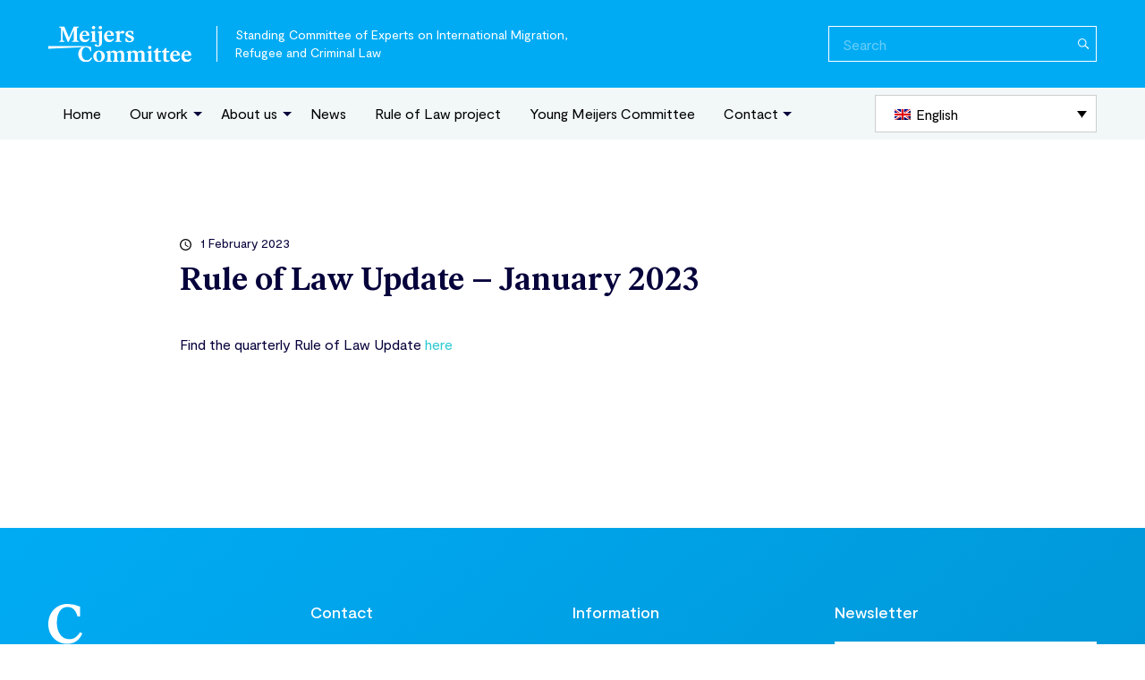

--- FILE ---
content_type: text/html; charset=UTF-8
request_url: https://www.commissie-meijers.nl/rule-of-law-update-january-2023/
body_size: 6645
content:
<!doctype html>
<html class="no-js" lang="en">
  <head>
    <meta charset="utf-8">
    <meta http-equiv="x-ua-compatible" content="ie=edge">
    <meta name="viewport" content="width=device-width, initial-scale=1.0">
	<meta name="theme-color" content="#00abf4">

	  
	  
    <title>
        Rule of Law Update – January 2023 - Meijers Commission   </title>
	<style>
	  select.facetwp-dropdown{
		color: #000;
		font-family: Moderat;
		border: 2px solid F2F8F8;
		}
		.topbar{
			background: #00abf4!important;
		}
		
		.block.news .nieuws-blok .content {
			margin-top: 0px!important;
			transition: 0.3s cubic-bezier(0.4, 0.12, 0.5, 0.76);
		}
		
		.employees img{
	width: 100%;
    object-fit: cover;
    height: 300px;
		}

		.block.news .nieuws-blok .content:hover {
			transform: translateY(-10px);
}
		
	.footermenu a{
    	line-height: inherit!important;
		padding: 0!important;
		}
		
	[type=checkbox]{
     margin: 0!important;
}
	[type=radio]{
     margin: 0!important;
}
		
.block input[type=text], .block input[type=email], .block input[type=tel], .block textarea {
  border: 1px solid #06023B;
  color: #06023B;
  padding-left: 25px;
}
		
.block input[type=text]::focus, .block input[type=email]::focus, .block input[type=tel]::focus, .block textarea::focus {
  border: 1px solid #06023B!important;

}
.block input[type=text]::placeholder, .block input[type=email]::placeholder, .block input[type=tel]::placeholder, .block textarea::placeholder {
  color: #06023B;
  opacity: 40%;
}
.block.contact .infobox {
  padding: 50px;
}	
		
	  </style>
    <meta name='robots' content='max-image-preview:large' />
	<style>img:is([sizes="auto" i], [sizes^="auto," i]) { contain-intrinsic-size: 3000px 1500px }</style>
	<link rel="alternate" hreflang="nl" href="https://www.commissie-meijers.nl/nl/rule-of-law-update-january-2023/" />
<link rel="alternate" hreflang="en" href="https://www.commissie-meijers.nl/rule-of-law-update-january-2023/" />
<link rel="alternate" hreflang="x-default" href="https://www.commissie-meijers.nl/rule-of-law-update-january-2023/" />
<link rel='stylesheet' id='wp-block-library-css' href='https://www.commissie-meijers.nl/wp-includes/css/dist/block-library/style.min.css?ver=6.8.3' type='text/css' media='all' />
<style id='classic-theme-styles-inline-css' type='text/css'>
/*! This file is auto-generated */
.wp-block-button__link{color:#fff;background-color:#32373c;border-radius:9999px;box-shadow:none;text-decoration:none;padding:calc(.667em + 2px) calc(1.333em + 2px);font-size:1.125em}.wp-block-file__button{background:#32373c;color:#fff;text-decoration:none}
</style>
<style id='global-styles-inline-css' type='text/css'>
:root{--wp--preset--aspect-ratio--square: 1;--wp--preset--aspect-ratio--4-3: 4/3;--wp--preset--aspect-ratio--3-4: 3/4;--wp--preset--aspect-ratio--3-2: 3/2;--wp--preset--aspect-ratio--2-3: 2/3;--wp--preset--aspect-ratio--16-9: 16/9;--wp--preset--aspect-ratio--9-16: 9/16;--wp--preset--color--black: #000000;--wp--preset--color--cyan-bluish-gray: #abb8c3;--wp--preset--color--white: #ffffff;--wp--preset--color--pale-pink: #f78da7;--wp--preset--color--vivid-red: #cf2e2e;--wp--preset--color--luminous-vivid-orange: #ff6900;--wp--preset--color--luminous-vivid-amber: #fcb900;--wp--preset--color--light-green-cyan: #7bdcb5;--wp--preset--color--vivid-green-cyan: #00d084;--wp--preset--color--pale-cyan-blue: #8ed1fc;--wp--preset--color--vivid-cyan-blue: #0693e3;--wp--preset--color--vivid-purple: #9b51e0;--wp--preset--gradient--vivid-cyan-blue-to-vivid-purple: linear-gradient(135deg,rgba(6,147,227,1) 0%,rgb(155,81,224) 100%);--wp--preset--gradient--light-green-cyan-to-vivid-green-cyan: linear-gradient(135deg,rgb(122,220,180) 0%,rgb(0,208,130) 100%);--wp--preset--gradient--luminous-vivid-amber-to-luminous-vivid-orange: linear-gradient(135deg,rgba(252,185,0,1) 0%,rgba(255,105,0,1) 100%);--wp--preset--gradient--luminous-vivid-orange-to-vivid-red: linear-gradient(135deg,rgba(255,105,0,1) 0%,rgb(207,46,46) 100%);--wp--preset--gradient--very-light-gray-to-cyan-bluish-gray: linear-gradient(135deg,rgb(238,238,238) 0%,rgb(169,184,195) 100%);--wp--preset--gradient--cool-to-warm-spectrum: linear-gradient(135deg,rgb(74,234,220) 0%,rgb(151,120,209) 20%,rgb(207,42,186) 40%,rgb(238,44,130) 60%,rgb(251,105,98) 80%,rgb(254,248,76) 100%);--wp--preset--gradient--blush-light-purple: linear-gradient(135deg,rgb(255,206,236) 0%,rgb(152,150,240) 100%);--wp--preset--gradient--blush-bordeaux: linear-gradient(135deg,rgb(254,205,165) 0%,rgb(254,45,45) 50%,rgb(107,0,62) 100%);--wp--preset--gradient--luminous-dusk: linear-gradient(135deg,rgb(255,203,112) 0%,rgb(199,81,192) 50%,rgb(65,88,208) 100%);--wp--preset--gradient--pale-ocean: linear-gradient(135deg,rgb(255,245,203) 0%,rgb(182,227,212) 50%,rgb(51,167,181) 100%);--wp--preset--gradient--electric-grass: linear-gradient(135deg,rgb(202,248,128) 0%,rgb(113,206,126) 100%);--wp--preset--gradient--midnight: linear-gradient(135deg,rgb(2,3,129) 0%,rgb(40,116,252) 100%);--wp--preset--font-size--small: 13px;--wp--preset--font-size--medium: 20px;--wp--preset--font-size--large: 36px;--wp--preset--font-size--x-large: 42px;--wp--preset--spacing--20: 0.44rem;--wp--preset--spacing--30: 0.67rem;--wp--preset--spacing--40: 1rem;--wp--preset--spacing--50: 1.5rem;--wp--preset--spacing--60: 2.25rem;--wp--preset--spacing--70: 3.38rem;--wp--preset--spacing--80: 5.06rem;--wp--preset--shadow--natural: 6px 6px 9px rgba(0, 0, 0, 0.2);--wp--preset--shadow--deep: 12px 12px 50px rgba(0, 0, 0, 0.4);--wp--preset--shadow--sharp: 6px 6px 0px rgba(0, 0, 0, 0.2);--wp--preset--shadow--outlined: 6px 6px 0px -3px rgba(255, 255, 255, 1), 6px 6px rgba(0, 0, 0, 1);--wp--preset--shadow--crisp: 6px 6px 0px rgba(0, 0, 0, 1);}:where(.is-layout-flex){gap: 0.5em;}:where(.is-layout-grid){gap: 0.5em;}body .is-layout-flex{display: flex;}.is-layout-flex{flex-wrap: wrap;align-items: center;}.is-layout-flex > :is(*, div){margin: 0;}body .is-layout-grid{display: grid;}.is-layout-grid > :is(*, div){margin: 0;}:where(.wp-block-columns.is-layout-flex){gap: 2em;}:where(.wp-block-columns.is-layout-grid){gap: 2em;}:where(.wp-block-post-template.is-layout-flex){gap: 1.25em;}:where(.wp-block-post-template.is-layout-grid){gap: 1.25em;}.has-black-color{color: var(--wp--preset--color--black) !important;}.has-cyan-bluish-gray-color{color: var(--wp--preset--color--cyan-bluish-gray) !important;}.has-white-color{color: var(--wp--preset--color--white) !important;}.has-pale-pink-color{color: var(--wp--preset--color--pale-pink) !important;}.has-vivid-red-color{color: var(--wp--preset--color--vivid-red) !important;}.has-luminous-vivid-orange-color{color: var(--wp--preset--color--luminous-vivid-orange) !important;}.has-luminous-vivid-amber-color{color: var(--wp--preset--color--luminous-vivid-amber) !important;}.has-light-green-cyan-color{color: var(--wp--preset--color--light-green-cyan) !important;}.has-vivid-green-cyan-color{color: var(--wp--preset--color--vivid-green-cyan) !important;}.has-pale-cyan-blue-color{color: var(--wp--preset--color--pale-cyan-blue) !important;}.has-vivid-cyan-blue-color{color: var(--wp--preset--color--vivid-cyan-blue) !important;}.has-vivid-purple-color{color: var(--wp--preset--color--vivid-purple) !important;}.has-black-background-color{background-color: var(--wp--preset--color--black) !important;}.has-cyan-bluish-gray-background-color{background-color: var(--wp--preset--color--cyan-bluish-gray) !important;}.has-white-background-color{background-color: var(--wp--preset--color--white) !important;}.has-pale-pink-background-color{background-color: var(--wp--preset--color--pale-pink) !important;}.has-vivid-red-background-color{background-color: var(--wp--preset--color--vivid-red) !important;}.has-luminous-vivid-orange-background-color{background-color: var(--wp--preset--color--luminous-vivid-orange) !important;}.has-luminous-vivid-amber-background-color{background-color: var(--wp--preset--color--luminous-vivid-amber) !important;}.has-light-green-cyan-background-color{background-color: var(--wp--preset--color--light-green-cyan) !important;}.has-vivid-green-cyan-background-color{background-color: var(--wp--preset--color--vivid-green-cyan) !important;}.has-pale-cyan-blue-background-color{background-color: var(--wp--preset--color--pale-cyan-blue) !important;}.has-vivid-cyan-blue-background-color{background-color: var(--wp--preset--color--vivid-cyan-blue) !important;}.has-vivid-purple-background-color{background-color: var(--wp--preset--color--vivid-purple) !important;}.has-black-border-color{border-color: var(--wp--preset--color--black) !important;}.has-cyan-bluish-gray-border-color{border-color: var(--wp--preset--color--cyan-bluish-gray) !important;}.has-white-border-color{border-color: var(--wp--preset--color--white) !important;}.has-pale-pink-border-color{border-color: var(--wp--preset--color--pale-pink) !important;}.has-vivid-red-border-color{border-color: var(--wp--preset--color--vivid-red) !important;}.has-luminous-vivid-orange-border-color{border-color: var(--wp--preset--color--luminous-vivid-orange) !important;}.has-luminous-vivid-amber-border-color{border-color: var(--wp--preset--color--luminous-vivid-amber) !important;}.has-light-green-cyan-border-color{border-color: var(--wp--preset--color--light-green-cyan) !important;}.has-vivid-green-cyan-border-color{border-color: var(--wp--preset--color--vivid-green-cyan) !important;}.has-pale-cyan-blue-border-color{border-color: var(--wp--preset--color--pale-cyan-blue) !important;}.has-vivid-cyan-blue-border-color{border-color: var(--wp--preset--color--vivid-cyan-blue) !important;}.has-vivid-purple-border-color{border-color: var(--wp--preset--color--vivid-purple) !important;}.has-vivid-cyan-blue-to-vivid-purple-gradient-background{background: var(--wp--preset--gradient--vivid-cyan-blue-to-vivid-purple) !important;}.has-light-green-cyan-to-vivid-green-cyan-gradient-background{background: var(--wp--preset--gradient--light-green-cyan-to-vivid-green-cyan) !important;}.has-luminous-vivid-amber-to-luminous-vivid-orange-gradient-background{background: var(--wp--preset--gradient--luminous-vivid-amber-to-luminous-vivid-orange) !important;}.has-luminous-vivid-orange-to-vivid-red-gradient-background{background: var(--wp--preset--gradient--luminous-vivid-orange-to-vivid-red) !important;}.has-very-light-gray-to-cyan-bluish-gray-gradient-background{background: var(--wp--preset--gradient--very-light-gray-to-cyan-bluish-gray) !important;}.has-cool-to-warm-spectrum-gradient-background{background: var(--wp--preset--gradient--cool-to-warm-spectrum) !important;}.has-blush-light-purple-gradient-background{background: var(--wp--preset--gradient--blush-light-purple) !important;}.has-blush-bordeaux-gradient-background{background: var(--wp--preset--gradient--blush-bordeaux) !important;}.has-luminous-dusk-gradient-background{background: var(--wp--preset--gradient--luminous-dusk) !important;}.has-pale-ocean-gradient-background{background: var(--wp--preset--gradient--pale-ocean) !important;}.has-electric-grass-gradient-background{background: var(--wp--preset--gradient--electric-grass) !important;}.has-midnight-gradient-background{background: var(--wp--preset--gradient--midnight) !important;}.has-small-font-size{font-size: var(--wp--preset--font-size--small) !important;}.has-medium-font-size{font-size: var(--wp--preset--font-size--medium) !important;}.has-large-font-size{font-size: var(--wp--preset--font-size--large) !important;}.has-x-large-font-size{font-size: var(--wp--preset--font-size--x-large) !important;}
:where(.wp-block-post-template.is-layout-flex){gap: 1.25em;}:where(.wp-block-post-template.is-layout-grid){gap: 1.25em;}
:where(.wp-block-columns.is-layout-flex){gap: 2em;}:where(.wp-block-columns.is-layout-grid){gap: 2em;}
:root :where(.wp-block-pullquote){font-size: 1.5em;line-height: 1.6;}
</style>
<link rel='stylesheet' id='wpml-legacy-dropdown-click-0-css' href='https://www.commissie-meijers.nl/wp-content/plugins/sitepress-multilingual-cms/templates/language-switchers/legacy-dropdown-click/style.min.css?ver=1' type='text/css' media='all' />
<link rel='stylesheet' id='wpml-menu-item-0-css' href='https://www.commissie-meijers.nl/wp-content/plugins/sitepress-multilingual-cms/templates/language-switchers/menu-item/style.min.css?ver=1' type='text/css' media='all' />
<link rel='stylesheet' id='app_css-css' href='https://www.commissie-meijers.nl/wp-content/themes/commissie_meijers/css/app.css?ver=6.8.3' type='text/css' media='all' />
<link rel='stylesheet' id='searchwp-forms-css' href='https://www.commissie-meijers.nl/wp-content/plugins/searchwp/assets/css/frontend/search-forms.css?ver=4.3.15' type='text/css' media='all' />
<script type="text/javascript" src="https://www.commissie-meijers.nl/wp-content/plugins/sitepress-multilingual-cms/templates/language-switchers/legacy-dropdown-click/script.min.js?ver=1" id="wpml-legacy-dropdown-click-0-js"></script>
<link rel="https://api.w.org/" href="https://www.commissie-meijers.nl/wp-json/" /><link rel="alternate" title="JSON" type="application/json" href="https://www.commissie-meijers.nl/wp-json/wp/v2/posts/4376" /><link rel="EditURI" type="application/rsd+xml" title="RSD" href="https://www.commissie-meijers.nl/xmlrpc.php?rsd" />
<link rel="canonical" href="https://www.commissie-meijers.nl/rule-of-law-update-january-2023/" />
<link rel='shortlink' href='https://www.commissie-meijers.nl/?p=4376' />
<link rel="alternate" title="oEmbed (JSON)" type="application/json+oembed" href="https://www.commissie-meijers.nl/wp-json/oembed/1.0/embed?url=https%3A%2F%2Fwww.commissie-meijers.nl%2Frule-of-law-update-january-2023%2F" />
<link rel="alternate" title="oEmbed (XML)" type="text/xml+oembed" href="https://www.commissie-meijers.nl/wp-json/oembed/1.0/embed?url=https%3A%2F%2Fwww.commissie-meijers.nl%2Frule-of-law-update-january-2023%2F&#038;format=xml" />
<meta name="generator" content="WPML ver:4.8.6 stt:37,1;" />

		<!-- GA Google Analytics @ https://m0n.co/ga -->
		<script async src="https://www.googletagmanager.com/gtag/js?id=G-1T606ZTR5P"></script>
		<script>
			window.dataLayer = window.dataLayer || [];
			function gtag(){dataLayer.push(arguments);}
			gtag('js', new Date());
			gtag('config', 'G-1T606ZTR5P');
		</script>

	<link rel="icon" href="https://www.commissie-meijers.nl/wp-content/uploads/2021/08/cropped-favicon_cm-01-32x32.png" sizes="32x32" />
<link rel="icon" href="https://www.commissie-meijers.nl/wp-content/uploads/2021/08/cropped-favicon_cm-01-192x192.png" sizes="192x192" />
<link rel="apple-touch-icon" href="https://www.commissie-meijers.nl/wp-content/uploads/2021/08/cropped-favicon_cm-01-180x180.png" />
<meta name="msapplication-TileImage" content="https://www.commissie-meijers.nl/wp-content/uploads/2021/08/cropped-favicon_cm-01-270x270.png" />
  </head>

  <body  class="wp-singular post-template-default single single-post postid-4376 single-format-standard wp-theme-commissie_meijers" >

   <header class="topbar">
      <div class="grid-container">
         <div class="grid-x grid-margin-x align-middle">
            <div class="cell auto medium-shrink">
	
				
<a href="https://www.commissie-meijers.nl">
            <img src="https://www.commissie-meijers.nl/wp-content/uploads/2021/10/logo_cm_en-3.svg" style="width: 160px;">
    </a>
            </div>
            <div class="cell shrink hide-for-medium">
               <div class="menu">
                  <span></span>
                  <span></span>
                  <span></span>
               </div>
            </div>
            
            <div class="menu-overlay hide-for-medium">
            <div class="cell  medium-12 text-center">
	
				
   <a href="https://www.commissie-meijers.nl">
                  <img src="https://www.commissie-meijers.nl/wp-content/uploads/2021/10/logo_cm_en-3.svg" style="width: 160px;">
          </a>
               </div>
            <form style="margin: 25px;" role="search" method="get" class="search-form" action="https://www.commissie-meijers.nl/">

<span class="screen-reader-text">Search for:</span>
<input type="search" class="search-field"
      placeholder="Zoeken"
      value="" name="s"
      title="Search for:" />

         </form>

               <div class="menu-main-en-container"><ul id="menu-main-en" class="dropdown menu menu" data-dropdown-menu><li id="menu-item-503" class="menu-item menu-item-type-post_type menu-item-object-page menu-item-home menu-item-503"><a href="https://www.commissie-meijers.nl/">Home</a></li>
<li id="menu-item-5107" class="menu-item menu-item-type-custom menu-item-object-custom menu-item-has-children menu-item-5107"><a href="#">Our work</a>
<ul class="menu">
	<li id="menu-item-551" class="menu-item menu-item-type-post_type menu-item-object-page menu-item-551"><a href="https://www.commissie-meijers.nl/comments/">Comments</a></li>
	<li id="menu-item-5159" class="menu-item menu-item-type-post_type menu-item-object-page menu-item-5159"><a href="https://www.commissie-meijers.nl/annual-reports/">Annual reports</a></li>
	<li id="menu-item-5158" class="menu-item menu-item-type-post_type menu-item-object-page menu-item-5158"><a href="https://www.commissie-meijers.nl/quarterly-updates/">Quarterly updates</a></li>
	<li id="menu-item-5178" class="menu-item menu-item-type-post_type menu-item-object-page menu-item-5178"><a href="https://www.commissie-meijers.nl/conferences/">Conferences</a></li>
	<li id="menu-item-5150" class="menu-item menu-item-type-post_type menu-item-object-page menu-item-5150"><a href="https://www.commissie-meijers.nl/other-output/">Other output</a></li>
</ul>
</li>
<li id="menu-item-552" class="is-dropdown-submenu-parent menu-item menu-item-type-post_type menu-item-object-page menu-item-has-children menu-item-552"><a href="https://www.commissie-meijers.nl/about-us/">About us</a>
<ul class="menu">
	<li id="menu-item-553" class="menu-item menu-item-type-post_type menu-item-object-page menu-item-553"><a href="https://www.commissie-meijers.nl/about-us/committee-members/">Committee members</a></li>
	<li id="menu-item-1370" class="menu-item menu-item-type-post_type menu-item-object-page menu-item-1370"><a href="https://www.commissie-meijers.nl/about-us/history/">History</a></li>
</ul>
</li>
<li id="menu-item-554" class="menu-item menu-item-type-post_type menu-item-object-page menu-item-554"><a href="https://www.commissie-meijers.nl/news/">News</a></li>
<li id="menu-item-5110" class="menu-item menu-item-type-custom menu-item-object-custom menu-item-5110"><a target="_blank" href="https://euruleoflaw.eu/.">Rule of Law project</a></li>
<li id="menu-item-5429" class="menu-item menu-item-type-post_type menu-item-object-page menu-item-5429"><a href="https://www.commissie-meijers.nl/young-meijers-committee/">Young Meijers Committee</a></li>
<li id="menu-item-556" class="menu-item menu-item-type-post_type menu-item-object-page menu-item-has-children menu-item-556"><a href="https://www.commissie-meijers.nl/contact/">Contact</a>
<ul class="menu">
	<li id="menu-item-1517" class="menu-item menu-item-type-post_type menu-item-object-page menu-item-1517"><a href="https://www.commissie-meijers.nl/about-us/support-us/">Support us &amp; ANBI</a></li>
	<li id="menu-item-5295" class="menu-item menu-item-type-post_type menu-item-object-page menu-item-5295"><a href="https://www.commissie-meijers.nl/contact/careers/">Careers</a></li>
</ul>
</li>
</ul></div>               

            </div>
            
            <div class="cell medium-auto hide-for-small-only">
               <div class="logo-text">
               Standing Committee of Experts on International Migration, Refugee and Criminal Law               </div>
            </div>
            <div class="cell medium-shrink text-right hide-for-small-only ">
               <div class="search">
            
                  <form role="search" method="get" class="search-form" action="https://www.commissie-meijers.nl/">

                     <span class="screen-reader-text">Search for:</span>
                     <input type="search" class="search-field"
                           placeholder="Search"
                           value="" name="s"
                           title="Search for:" />

                  </form>

               </div>
            </div>
         </div>
      </div>
   </header>

   <div class="nav">
      <div class="grid-container">
         <div class="grid-x align-middle">
         <div class="cell auto show-for-small-only">
           
         
         </div>
            <div class="cell auto show-for-medium">
                  <div class="menu-main-en-container"><ul id="menu-main-en-1" class="dropdown menu menu" data-dropdown-menu><li class="menu-item menu-item-type-post_type menu-item-object-page menu-item-home menu-item-503"><a href="https://www.commissie-meijers.nl/">Home</a></li>
<li class="menu-item menu-item-type-custom menu-item-object-custom menu-item-has-children menu-item-5107"><a href="#">Our work</a>
<ul class="menu">
	<li class="menu-item menu-item-type-post_type menu-item-object-page menu-item-551"><a href="https://www.commissie-meijers.nl/comments/">Comments</a></li>
	<li class="menu-item menu-item-type-post_type menu-item-object-page menu-item-5159"><a href="https://www.commissie-meijers.nl/annual-reports/">Annual reports</a></li>
	<li class="menu-item menu-item-type-post_type menu-item-object-page menu-item-5158"><a href="https://www.commissie-meijers.nl/quarterly-updates/">Quarterly updates</a></li>
	<li class="menu-item menu-item-type-post_type menu-item-object-page menu-item-5178"><a href="https://www.commissie-meijers.nl/conferences/">Conferences</a></li>
	<li class="menu-item menu-item-type-post_type menu-item-object-page menu-item-5150"><a href="https://www.commissie-meijers.nl/other-output/">Other output</a></li>
</ul>
</li>
<li class="is-dropdown-submenu-parent menu-item menu-item-type-post_type menu-item-object-page menu-item-has-children menu-item-552"><a href="https://www.commissie-meijers.nl/about-us/">About us</a>
<ul class="menu">
	<li class="menu-item menu-item-type-post_type menu-item-object-page menu-item-553"><a href="https://www.commissie-meijers.nl/about-us/committee-members/">Committee members</a></li>
	<li class="menu-item menu-item-type-post_type menu-item-object-page menu-item-1370"><a href="https://www.commissie-meijers.nl/about-us/history/">History</a></li>
</ul>
</li>
<li class="menu-item menu-item-type-post_type menu-item-object-page menu-item-554"><a href="https://www.commissie-meijers.nl/news/">News</a></li>
<li class="menu-item menu-item-type-custom menu-item-object-custom menu-item-5110"><a target="_blank" href="https://euruleoflaw.eu/.">Rule of Law project</a></li>
<li class="menu-item menu-item-type-post_type menu-item-object-page menu-item-5429"><a href="https://www.commissie-meijers.nl/young-meijers-committee/">Young Meijers Committee</a></li>
<li class="menu-item menu-item-type-post_type menu-item-object-page menu-item-has-children menu-item-556"><a href="https://www.commissie-meijers.nl/contact/">Contact</a>
<ul class="menu">
	<li class="menu-item menu-item-type-post_type menu-item-object-page menu-item-1517"><a href="https://www.commissie-meijers.nl/about-us/support-us/">Support us &amp; ANBI</a></li>
	<li class="menu-item menu-item-type-post_type menu-item-object-page menu-item-5295"><a href="https://www.commissie-meijers.nl/contact/careers/">Careers</a></li>
</ul>
</li>
</ul></div>            </div>
            <div class="cell shrink  show-for-medium">
               
<div class="wpml-ls-statics-shortcode_actions wpml-ls wpml-ls-legacy-dropdown-click js-wpml-ls-legacy-dropdown-click">
	<ul role="menu">

		<li class="wpml-ls-slot-shortcode_actions wpml-ls-item wpml-ls-item-en wpml-ls-current-language wpml-ls-last-item wpml-ls-item-legacy-dropdown-click" role="none">

			<a href="#" class="js-wpml-ls-item-toggle wpml-ls-item-toggle" role="menuitem" title="Switch to English">
                                                    <img
            class="wpml-ls-flag"
            src="https://www.commissie-meijers.nl/wp-content/plugins/sitepress-multilingual-cms/res/flags/en.png"
            alt=""
            width=18
            height=12
    /><span class="wpml-ls-native" role="menuitem">English</span></a>

			<ul class="js-wpml-ls-sub-menu wpml-ls-sub-menu" role="menu">
				
					<li class="wpml-ls-slot-shortcode_actions wpml-ls-item wpml-ls-item-nl wpml-ls-first-item" role="none">
						<a href="https://www.commissie-meijers.nl/nl/rule-of-law-update-january-2023/" class="wpml-ls-link" role="menuitem" aria-label="Switch to Dutch" title="Switch to Dutch">
                                                                <img
            class="wpml-ls-flag"
            src="https://www.commissie-meijers.nl/wp-content/plugins/sitepress-multilingual-cms/res/flags/nl.png"
            alt=""
            width=18
            height=12
    /><span class="wpml-ls-display">Dutch</span></a>
					</li>

							</ul>

		</li>

	</ul>
</div>
            </div>
         </div>
      </div>
   </div>
 
 
<div class="single-spacing">
   <div class="grid-container">
      <div class="grid-x align-center">
         <div class="cell large-9 small-12">
            <p class="date">
            <svg class="icon" data-name="Icon ionic-md-time" xmlns="http://www.w3.org/2000/svg" width="13.323" height="13.323" viewBox="0 0 13.323 13.323">
               <path id="Path_5" data-name="Path 5" d="M10.03,3.375A6.662,6.662,0,1,0,16.7,10.037,6.659,6.659,0,0,0,10.03,3.375Zm.006,11.991a5.329,5.329,0,1,1,5.329-5.329A5.329,5.329,0,0,1,10.037,15.366Z" transform="translate(-3.375 -3.375)" fill="#000"/>
               <path id="Path_6" data-name="Path 6" d="M17.537,10.688h-1v4l3.5,2.1.5-.82-3-1.778Z" transform="translate(-10.542 -7.357)" fill="#000"/>
            </svg>    
            1 February 2023</p>
            <h2>Rule of Law Update – January 2023</h2>
         </div>
      </div>
   </div>
   
   <div class='grid-container'> <div class='grid-x align-center'> <div class='cell large-9 small-12'>
<p>Find the quarterly Rule of Law Update <a href="https://euruleoflaw.eu/rule-of-law-update-january-2023/">here</a></p>
</div></div></div>

<div class='grid-container'> <div class='grid-x align-center'> <div class='cell large-9 small-12'>
<p></p>
</div></div></div>

<div class='grid-container'> <div class='grid-x align-center'> <div class='cell large-9 small-12'>
<p></p>
</div></div></div>   
</div>

<div class="footer">
    <div class="grid-container">
        <div class="grid-x grid-margin-y">
            <div class="cell medium-3 text-center medium-text-left">
                <img src="https://www.commissie-meijers.nl/wp-content/uploads/2021/08/cm_emblem_logo.svg">
            </div>
            <div class="cell medium-3 text-center medium-text-left">
                <h5 class="alt">Contact</h5>
                <ul>
                    <li>Surinameplein 124III</li>
                    <li>1058GV Amsterdam</li>
                    <li><br></li>
                    <li>020 362 05 05</li>
                    <li><a href="mailto:post@commissie-meijers.nl">post@commissie-meijers.nl</a></li>
					<li><br></li>
					<li><a href="https://www.linkedin.com/company/meijers-committee/" target="_blank">LinkedIn</a></li>
					<li><a href="https://twitter.com/ComMeijers" target="_blank">Twitter</a></li>
                </ul>
            </div>
<div class="cell medium-3 text-center medium-text-left">
 	<h5 class="alt">Information</h5>
	<div class="footermenu">
     	<div class="menu-main-en-container"><ul id="menu-main-en-2" class="vertical menu"><li class="menu-item menu-item-type-post_type menu-item-object-page menu-item-home menu-item-503"><a href="https://www.commissie-meijers.nl/">Home</a></li>
<li class="menu-item menu-item-type-custom menu-item-object-custom menu-item-5107"><a href="#">Our work</a></li>
<li class="is-dropdown-submenu-parent menu-item menu-item-type-post_type menu-item-object-page menu-item-552"><a href="https://www.commissie-meijers.nl/about-us/">About us</a></li>
<li class="menu-item menu-item-type-post_type menu-item-object-page menu-item-554"><a href="https://www.commissie-meijers.nl/news/">News</a></li>
<li class="menu-item menu-item-type-custom menu-item-object-custom menu-item-5110"><a target="_blank" href="https://euruleoflaw.eu/.">Rule of Law project</a></li>
<li class="menu-item menu-item-type-post_type menu-item-object-page menu-item-5429"><a href="https://www.commissie-meijers.nl/young-meijers-committee/">Young Meijers Committee</a></li>
<li class="menu-item menu-item-type-post_type menu-item-object-page menu-item-556"><a href="https://www.commissie-meijers.nl/contact/">Contact</a></li>
</ul></div>            </div>
			</div>
            <div class="cell medium-3 text-center medium-text-left">
                <h5 class="alt">Newsletter</h5>
				
				
<div><form class="js-cm-form" id="subForm" action="https://www.createsend.com/t/subscribeerror?description=" method="post" data-id="30FEA77E7D0A9B8D7616376B9006323146728B28974003D4A466C857CB08FB54ABA9249C14A259464791D51CF089A1775123EF11906746A155BDF51CBF0ADDC6"><div><div><input aria-label="Name" id="fieldName" maxlength="200" name="cm-name" placeholder="Your name" type="text"></div><div><input autocomplete="Email" aria-label="Email" class="js-cm-email-input qa-input-email" id="fieldEmail" maxlength="200" name="cm-fkdvy-fkdvy" placeholder="Your email" required="" type="email"></div></div><button type="submit" class="button">Subscribe</button></form></div><script type="text/javascript" src="https://js.createsend1.com/javascript/copypastesubscribeformlogic.js"></script>			
				
				
				
				
				
              
 
            </div>
        </div>
    </div>
</div>

<div class="below-footer">
    <div class="grid-container">
        <div class="grid-x grid-margin-x">
            <div class="cell auto">
                Copyright Commissie Meijers
            </div>
            <div class="cell shrink">
				Website by <a href="https://www.okaia.nl">Okaia</a>
            </div>
        </div>
    </div>
</div>




<script type="speculationrules">
{"prefetch":[{"source":"document","where":{"and":[{"href_matches":"\/*"},{"not":{"href_matches":["\/wp-*.php","\/wp-admin\/*","\/wp-content\/uploads\/*","\/wp-content\/*","\/wp-content\/plugins\/*","\/wp-content\/themes\/commissie_meijers\/*","\/*\\?(.+)"]}},{"not":{"selector_matches":"a[rel~=\"nofollow\"]"}},{"not":{"selector_matches":".no-prefetch, .no-prefetch a"}}]},"eagerness":"conservative"}]}
</script>
<script type="text/javascript" src="https://www.commissie-meijers.nl/wp-content/themes/commissie_meijers/js/app-min.js?ver=250224-183556" id="app-js"></script>
<script type="text/javascript" src="https://www.commissie-meijers.nl/wp-includes/js/imagesloaded.min.js?ver=5.0.0" id="imagesloaded-js"></script>
<script type="text/javascript" src="https://www.commissie-meijers.nl/wp-includes/js/masonry.min.js?ver=4.2.2" id="masonry-js"></script>
<script>var FWP_HTTP = FWP_HTTP || {}; FWP_HTTP.lang = 'en';</script>
<script>
var elems = document.querySelectorAll('.grid');
function fireMasonry() {
    elems.forEach((elem) => {
    if(elem){
    var msnry = new Masonry( elem, {
    itemSelector: '.grid-item'
    });

    setTimeout(function(){
        msnry.layout();
    }, 100); 
}
});
}
fireMasonry();
document.addEventListener('facetwp-loaded', function() {
        fireMasonry();
});
</script>

<script>(function(){function c(){var b=a.contentDocument||a.contentWindow.document;if(b){var d=b.createElement('script');d.innerHTML="window.__CF$cv$params={r:'9c397752cfe9725b',t:'MTc2OTM2MTg4Ny4wMDAwMDA='};var a=document.createElement('script');a.nonce='';a.src='/cdn-cgi/challenge-platform/scripts/jsd/main.js';document.getElementsByTagName('head')[0].appendChild(a);";b.getElementsByTagName('head')[0].appendChild(d)}}if(document.body){var a=document.createElement('iframe');a.height=1;a.width=1;a.style.position='absolute';a.style.top=0;a.style.left=0;a.style.border='none';a.style.visibility='hidden';document.body.appendChild(a);if('loading'!==document.readyState)c();else if(window.addEventListener)document.addEventListener('DOMContentLoaded',c);else{var e=document.onreadystatechange||function(){};document.onreadystatechange=function(b){e(b);'loading'!==document.readyState&&(document.onreadystatechange=e,c())}}}})();</script></body>
</html>


--- FILE ---
content_type: text/css
request_url: https://www.commissie-meijers.nl/wp-content/themes/commissie_meijers/css/app.css?ver=6.8.3
body_size: 24211
content:
@charset "UTF-8";
/*-----------------
FONTS
-----------------*/
@font-face {
  font-family: "Ivar";
  src: url("../fonts/IvarText-Medium.woff2") format("woff2"), url("../fonts/IvarText-Medium.woff") format("woff");
  font-weight: 400;
}
@font-face {
  font-family: "Ivar Semi Bold";
  src: url("../fonts/IvarText-SemiBold.woff2") format("woff2"), url("../fonts/IvarText-SemiBold.woff") format("woff");
  font-weight: 600;
}
@font-face {
  font-family: "Moderat Light";
  src: url("../fonts/Moderat Light.woff2") format("woff2"), url("../fonts/Moderat Light.woff") format("woff");
  font-weight: 200;
}
@font-face {
  font-family: "Moderat Medium";
  src: url("../fonts/Moderat Medium.woff2") format("woff2"), url("../fonts/Moderat Medium.woff") format("woff");
  font-weight: 400;
}
@font-face {
  font-family: "Moderat";
  src: url("../fonts/Moderat Regular.woff2") format("woff2"), url("../fonts/Moderat Regular.woff") format("woff");
  font-weight: 500;
}
/**
 * Foundation for Sites
 * Version 6.8.1
 * https://get.foundation
 * Licensed under MIT Open Source
 */
@media print, screen and (min-width: 40em) {
  .reveal.large, .reveal.small, .reveal.tiny, .reveal {
    right: auto;
    left: auto;
    margin: 0 auto;
  }
}
.slide-in-down.mui-enter {
  transition-duration: 500ms;
  transition-timing-function: linear;
  transform: translateY(-100%);
  transition-property: transform, opacity;
  backface-visibility: hidden;
}

.slide-in-down.mui-enter.mui-enter-active {
  transform: translateY(0);
}

.slide-in-left.mui-enter {
  transition-duration: 500ms;
  transition-timing-function: linear;
  transform: translateX(-100%);
  transition-property: transform, opacity;
  backface-visibility: hidden;
}

.slide-in-left.mui-enter.mui-enter-active {
  transform: translateX(0);
}

.slide-in-up.mui-enter {
  transition-duration: 500ms;
  transition-timing-function: linear;
  transform: translateY(100%);
  transition-property: transform, opacity;
  backface-visibility: hidden;
}

.slide-in-up.mui-enter.mui-enter-active {
  transform: translateY(0);
}

.slide-in-right.mui-enter {
  transition-duration: 500ms;
  transition-timing-function: linear;
  transform: translateX(100%);
  transition-property: transform, opacity;
  backface-visibility: hidden;
}

.slide-in-right.mui-enter.mui-enter-active {
  transform: translateX(0);
}

.slide-out-down.mui-leave {
  transition-duration: 500ms;
  transition-timing-function: linear;
  transform: translateY(0);
  transition-property: transform, opacity;
  backface-visibility: hidden;
}

.slide-out-down.mui-leave.mui-leave-active {
  transform: translateY(100%);
}

.slide-out-right.mui-leave {
  transition-duration: 500ms;
  transition-timing-function: linear;
  transform: translateX(0);
  transition-property: transform, opacity;
  backface-visibility: hidden;
}

.slide-out-right.mui-leave.mui-leave-active {
  transform: translateX(100%);
}

.slide-out-up.mui-leave {
  transition-duration: 500ms;
  transition-timing-function: linear;
  transform: translateY(0);
  transition-property: transform, opacity;
  backface-visibility: hidden;
}

.slide-out-up.mui-leave.mui-leave-active {
  transform: translateY(-100%);
}

.slide-out-left.mui-leave {
  transition-duration: 500ms;
  transition-timing-function: linear;
  transform: translateX(0);
  transition-property: transform, opacity;
  backface-visibility: hidden;
}

.slide-out-left.mui-leave.mui-leave-active {
  transform: translateX(-100%);
}

.fade-in.mui-enter {
  transition-duration: 500ms;
  transition-timing-function: linear;
  opacity: 0;
  transition-property: opacity;
}

.fade-in.mui-enter.mui-enter-active {
  opacity: 1;
}

.fade-out.mui-leave {
  transition-duration: 500ms;
  transition-timing-function: linear;
  opacity: 1;
  transition-property: opacity;
}

.fade-out.mui-leave.mui-leave-active {
  opacity: 0;
}

.hinge-in-from-top.mui-enter {
  transition-duration: 500ms;
  transition-timing-function: linear;
  transform: perspective(2000px) rotateX(-90deg);
  transform-origin: top;
  transition-property: transform, opacity;
  opacity: 0;
}

.hinge-in-from-top.mui-enter.mui-enter-active {
  transform: perspective(2000px) rotate(0deg);
  opacity: 1;
}

.hinge-in-from-right.mui-enter {
  transition-duration: 500ms;
  transition-timing-function: linear;
  transform: perspective(2000px) rotateY(-90deg);
  transform-origin: right;
  transition-property: transform, opacity;
  opacity: 0;
}

.hinge-in-from-right.mui-enter.mui-enter-active {
  transform: perspective(2000px) rotate(0deg);
  opacity: 1;
}

.hinge-in-from-bottom.mui-enter {
  transition-duration: 500ms;
  transition-timing-function: linear;
  transform: perspective(2000px) rotateX(90deg);
  transform-origin: bottom;
  transition-property: transform, opacity;
  opacity: 0;
}

.hinge-in-from-bottom.mui-enter.mui-enter-active {
  transform: perspective(2000px) rotate(0deg);
  opacity: 1;
}

.hinge-in-from-left.mui-enter {
  transition-duration: 500ms;
  transition-timing-function: linear;
  transform: perspective(2000px) rotateY(90deg);
  transform-origin: left;
  transition-property: transform, opacity;
  opacity: 0;
}

.hinge-in-from-left.mui-enter.mui-enter-active {
  transform: perspective(2000px) rotate(0deg);
  opacity: 1;
}

.hinge-in-from-middle-x.mui-enter {
  transition-duration: 500ms;
  transition-timing-function: linear;
  transform: perspective(2000px) rotateX(-90deg);
  transform-origin: center;
  transition-property: transform, opacity;
  opacity: 0;
}

.hinge-in-from-middle-x.mui-enter.mui-enter-active {
  transform: perspective(2000px) rotate(0deg);
  opacity: 1;
}

.hinge-in-from-middle-y.mui-enter {
  transition-duration: 500ms;
  transition-timing-function: linear;
  transform: perspective(2000px) rotateY(-90deg);
  transform-origin: center;
  transition-property: transform, opacity;
  opacity: 0;
}

.hinge-in-from-middle-y.mui-enter.mui-enter-active {
  transform: perspective(2000px) rotate(0deg);
  opacity: 1;
}

.hinge-out-from-top.mui-leave {
  transition-duration: 500ms;
  transition-timing-function: linear;
  transform: perspective(2000px) rotate(0deg);
  transform-origin: top;
  transition-property: transform, opacity;
  opacity: 1;
}

.hinge-out-from-top.mui-leave.mui-leave-active {
  transform: perspective(2000px) rotateX(90deg);
  opacity: 0;
}

.hinge-out-from-right.mui-leave {
  transition-duration: 500ms;
  transition-timing-function: linear;
  transform: perspective(2000px) rotate(0deg);
  transform-origin: right;
  transition-property: transform, opacity;
  opacity: 1;
}

.hinge-out-from-right.mui-leave.mui-leave-active {
  transform: perspective(2000px) rotateY(90deg);
  opacity: 0;
}

.hinge-out-from-bottom.mui-leave {
  transition-duration: 500ms;
  transition-timing-function: linear;
  transform: perspective(2000px) rotate(0deg);
  transform-origin: bottom;
  transition-property: transform, opacity;
  opacity: 1;
}

.hinge-out-from-bottom.mui-leave.mui-leave-active {
  transform: perspective(2000px) rotateX(-90deg);
  opacity: 0;
}

.hinge-out-from-left.mui-leave {
  transition-duration: 500ms;
  transition-timing-function: linear;
  transform: perspective(2000px) rotate(0deg);
  transform-origin: left;
  transition-property: transform, opacity;
  opacity: 1;
}

.hinge-out-from-left.mui-leave.mui-leave-active {
  transform: perspective(2000px) rotateY(-90deg);
  opacity: 0;
}

.hinge-out-from-middle-x.mui-leave {
  transition-duration: 500ms;
  transition-timing-function: linear;
  transform: perspective(2000px) rotate(0deg);
  transform-origin: center;
  transition-property: transform, opacity;
  opacity: 1;
}

.hinge-out-from-middle-x.mui-leave.mui-leave-active {
  transform: perspective(2000px) rotateX(90deg);
  opacity: 0;
}

.hinge-out-from-middle-y.mui-leave {
  transition-duration: 500ms;
  transition-timing-function: linear;
  transform: perspective(2000px) rotate(0deg);
  transform-origin: center;
  transition-property: transform, opacity;
  opacity: 1;
}

.hinge-out-from-middle-y.mui-leave.mui-leave-active {
  transform: perspective(2000px) rotateY(90deg);
  opacity: 0;
}

.scale-in-up.mui-enter {
  transition-duration: 500ms;
  transition-timing-function: linear;
  transform: scale(0.5);
  transition-property: transform, opacity;
  opacity: 0;
}

.scale-in-up.mui-enter.mui-enter-active {
  transform: scale(1);
  opacity: 1;
}

.scale-in-down.mui-enter {
  transition-duration: 500ms;
  transition-timing-function: linear;
  transform: scale(1.5);
  transition-property: transform, opacity;
  opacity: 0;
}

.scale-in-down.mui-enter.mui-enter-active {
  transform: scale(1);
  opacity: 1;
}

.scale-out-up.mui-leave {
  transition-duration: 500ms;
  transition-timing-function: linear;
  transform: scale(1);
  transition-property: transform, opacity;
  opacity: 1;
}

.scale-out-up.mui-leave.mui-leave-active {
  transform: scale(1.5);
  opacity: 0;
}

.scale-out-down.mui-leave {
  transition-duration: 500ms;
  transition-timing-function: linear;
  transform: scale(1);
  transition-property: transform, opacity;
  opacity: 1;
}

.scale-out-down.mui-leave.mui-leave-active {
  transform: scale(0.5);
  opacity: 0;
}

.spin-in.mui-enter {
  transition-duration: 500ms;
  transition-timing-function: linear;
  transform: rotate(-0.75turn);
  transition-property: transform, opacity;
  opacity: 0;
}

.spin-in.mui-enter.mui-enter-active {
  transform: rotate(0);
  opacity: 1;
}

.spin-out.mui-leave {
  transition-duration: 500ms;
  transition-timing-function: linear;
  transform: rotate(0);
  transition-property: transform, opacity;
  opacity: 1;
}

.spin-out.mui-leave.mui-leave-active {
  transform: rotate(0.75turn);
  opacity: 0;
}

.spin-in-ccw.mui-enter {
  transition-duration: 500ms;
  transition-timing-function: linear;
  transform: rotate(0.75turn);
  transition-property: transform, opacity;
  opacity: 0;
}

.spin-in-ccw.mui-enter.mui-enter-active {
  transform: rotate(0);
  opacity: 1;
}

.spin-out-ccw.mui-leave {
  transition-duration: 500ms;
  transition-timing-function: linear;
  transform: rotate(0);
  transition-property: transform, opacity;
  opacity: 1;
}

.spin-out-ccw.mui-leave.mui-leave-active {
  transform: rotate(-0.75turn);
  opacity: 0;
}

.slow {
  transition-duration: 750ms !important;
}

.fast {
  transition-duration: 250ms !important;
}

.linear {
  transition-timing-function: linear !important;
}

.ease {
  transition-timing-function: ease !important;
}

.ease-in {
  transition-timing-function: ease-in !important;
}

.ease-out {
  transition-timing-function: ease-out !important;
}

.ease-in-out {
  transition-timing-function: ease-in-out !important;
}

.bounce-in {
  transition-timing-function: cubic-bezier(0.485, 0.155, 0.24, 1.245) !important;
}

.bounce-out {
  transition-timing-function: cubic-bezier(0.485, 0.155, 0.515, 0.845) !important;
}

.bounce-in-out {
  transition-timing-function: cubic-bezier(0.76, -0.245, 0.24, 1.245) !important;
}

.short-delay {
  transition-delay: 300ms !important;
}

.long-delay {
  transition-delay: 700ms !important;
}

.shake {
  animation-name: shake-7;
}
@keyframes shake-7 {
  0%, 10%, 20%, 30%, 40%, 50%, 60%, 70%, 80%, 90% {
    transform: translateX(7%);
  }
  5%, 15%, 25%, 35%, 45%, 55%, 65%, 75%, 85%, 95% {
    transform: translateX(-7%);
  }
}

.spin-cw {
  animation-name: spin-cw-1turn;
}
@keyframes spin-cw-1turn {
  0% {
    transform: rotate(-1turn);
  }
  100% {
    transform: rotate(0);
  }
}

.spin-ccw {
  animation-name: spin-ccw-1turn;
}
@keyframes spin-ccw-1turn {
  0% {
    transform: rotate(0);
  }
  100% {
    transform: rotate(-1turn);
  }
}

.wiggle {
  animation-name: wiggle-7deg;
}
@keyframes wiggle-7deg {
  40%, 50%, 60% {
    transform: rotate(7deg);
  }
  35%, 45%, 55%, 65% {
    transform: rotate(-7deg);
  }
  0%, 30%, 70%, 100% {
    transform: rotate(0);
  }
}

.shake,
.spin-cw,
.spin-ccw,
.wiggle {
  animation-duration: 500ms;
}

.infinite {
  animation-iteration-count: infinite;
}

.slow {
  animation-duration: 750ms !important;
}

.fast {
  animation-duration: 250ms !important;
}

.linear {
  animation-timing-function: linear !important;
}

.ease {
  animation-timing-function: ease !important;
}

.ease-in {
  animation-timing-function: ease-in !important;
}

.ease-out {
  animation-timing-function: ease-out !important;
}

.ease-in-out {
  animation-timing-function: ease-in-out !important;
}

.bounce-in {
  animation-timing-function: cubic-bezier(0.485, 0.155, 0.24, 1.245) !important;
}

.bounce-out {
  animation-timing-function: cubic-bezier(0.485, 0.155, 0.515, 0.845) !important;
}

.bounce-in-out {
  animation-timing-function: cubic-bezier(0.76, -0.245, 0.24, 1.245) !important;
}

.short-delay {
  animation-delay: 300ms !important;
}

.long-delay {
  animation-delay: 700ms !important;
}

/*! normalize.css v8.0.0 | MIT License | github.com/necolas/normalize.css */
html {
  line-height: 1.15;
  -webkit-text-size-adjust: 100%;
}

body {
  margin: 0;
}

h1 {
  font-size: 2em;
  margin: 0.67em 0;
}

hr {
  box-sizing: content-box;
  height: 0;
  overflow: visible;
}

pre {
  font-family: monospace, monospace;
  font-size: 1em;
}

a {
  background-color: transparent;
}

abbr[title] {
  border-bottom: 0;
  text-decoration: underline dotted;
}

b,
strong {
  font-weight: bolder;
}

code,
kbd,
samp {
  font-family: monospace, monospace;
  font-size: 1em;
}

small {
  font-size: 80%;
}

sub,
sup {
  font-size: 75%;
  line-height: 0;
  position: relative;
  vertical-align: baseline;
}

sub {
  bottom: -0.25em;
}

sup {
  top: -0.5em;
}

img {
  border-style: none;
}

button,
input,
optgroup,
select,
textarea {
  font-family: inherit;
  font-size: 100%;
  line-height: 1.15;
  margin: 0;
}

button,
input {
  overflow: visible;
}

button,
select {
  text-transform: none;
}

button,
[type=button],
[type=reset],
[type=submit] {
  -webkit-appearance: button;
}

button::-moz-focus-inner,
[type=button]::-moz-focus-inner,
[type=reset]::-moz-focus-inner,
[type=submit]::-moz-focus-inner {
  border-style: none;
  padding: 0;
}

button:-moz-focusring,
[type=button]:-moz-focusring,
[type=reset]:-moz-focusring,
[type=submit]:-moz-focusring {
  outline: 1px dotted ButtonText;
}

fieldset {
  padding: 0.35em 0.75em 0.625em;
}

legend {
  box-sizing: border-box;
  color: inherit;
  display: table;
  max-width: 100%;
  padding: 0;
  white-space: normal;
}

progress {
  vertical-align: baseline;
}

textarea {
  overflow: auto;
}

[type=checkbox],
[type=radio] {
  box-sizing: border-box;
  padding: 0;
}

[type=number]::-webkit-inner-spin-button,
[type=number]::-webkit-outer-spin-button {
  height: auto;
}

[type=search] {
  -webkit-appearance: textfield;
  outline-offset: -2px;
}

[type=search]::-webkit-search-decoration {
  -webkit-appearance: none;
}

::-webkit-file-upload-button {
  -webkit-appearance: button;
  font: inherit;
}

details {
  display: block;
}

summary {
  display: list-item;
}

template {
  display: none;
}

[hidden] {
  display: none;
}

[data-whatintent=mouse] *, [data-whatintent=mouse] *:focus,
[data-whatintent=touch] *,
[data-whatintent=touch] *:focus,
[data-whatinput=mouse] *,
[data-whatinput=mouse] *:focus,
[data-whatinput=touch] *,
[data-whatinput=touch] *:focus {
  outline: none;
}

[draggable=false] {
  -webkit-touch-callout: none;
  -webkit-user-select: none;
}

.foundation-mq {
  font-family: "small=0em&medium=40em&large=64em&xlarge=75em&xxlarge=90em";
}

html {
  box-sizing: border-box;
  font-size: 100%;
}

*,
*::before,
*::after {
  box-sizing: inherit;
}

body {
  margin: 0;
  padding: 0;
  background: #FFF;
  font-family: "Moderat";
  font-weight: normal;
  line-height: 1.5;
  color: #06023B;
  -webkit-font-smoothing: antialiased;
  -moz-osx-font-smoothing: grayscale;
}

img {
  display: inline-block;
  vertical-align: middle;
  max-width: 100%;
  height: auto;
  -ms-interpolation-mode: bicubic;
}

textarea {
  height: auto;
  min-height: 50px;
  border-radius: 0;
}

select {
  box-sizing: border-box;
  width: 100%;
  border-radius: 0;
}

.map_canvas img,
.map_canvas embed,
.map_canvas object,
.mqa-display img,
.mqa-display embed,
.mqa-display object {
  max-width: none !important;
}

button {
  padding: 0;
  appearance: none;
  border: 0;
  border-radius: 0;
  background: transparent;
  line-height: 1;
  cursor: auto;
}
[data-whatinput=mouse] button {
  outline: 0;
}

pre {
  overflow: auto;
  -webkit-overflow-scrolling: touch;
}

button,
input,
optgroup,
select,
textarea {
  font-family: inherit;
}

.is-visible {
  display: block !important;
}

.is-hidden {
  display: none !important;
}

[type=text], [type=password], [type=date], [type=datetime], [type=datetime-local], [type=month], [type=week], [type=email], [type=number], [type=search], [type=tel], [type=time], [type=url], [type=color],
textarea {
  display: block;
  box-sizing: border-box;
  width: 100%;
  height: 3.25rem;
  margin: 0 0 1.8125rem;
  padding: 0.90625rem;
  border: 1px solid #F2F8F8;
  border-radius: 0;
  background-color: #FFF;
  box-shadow: none;
  font-family: inherit;
  font-size: 1rem;
  font-weight: normal;
  line-height: 1.5;
  color: #009FE3;
  transition: box-shadow 0.5s, border-color 0.25s ease-in-out;
  appearance: none;
}
[type=text]:focus, [type=password]:focus, [type=date]:focus, [type=datetime]:focus, [type=datetime-local]:focus, [type=month]:focus, [type=week]:focus, [type=email]:focus, [type=number]:focus, [type=search]:focus, [type=tel]:focus, [type=time]:focus, [type=url]:focus, [type=color]:focus,
textarea:focus {
  outline: none;
  border: 1px solid #FFF;
  background-color: #FFF;
  box-shadow: none;
  transition: box-shadow 0.5s, border-color 0.25s ease-in-out;
}

textarea {
  max-width: 100%;
}
textarea[rows] {
  height: auto;
}

input:disabled, input[readonly],
textarea:disabled,
textarea[readonly] {
  background-color: #F2F8F8;
  cursor: not-allowed;
}

[type=submit],
[type=button] {
  appearance: none;
  border-radius: 0;
}

input[type=search] {
  box-sizing: border-box;
}

::placeholder {
  color: #9695AC;
}

[type=file],
[type=checkbox],
[type=radio] {
  margin: 0 0 1.8125rem;
}

[type=checkbox] + label,
[type=radio] + label {
  display: inline-block;
  vertical-align: baseline;
  margin-left: 0.90625rem;
  margin-right: 1.8125rem;
  margin-bottom: 0;
}
[type=checkbox] + label[for],
[type=radio] + label[for] {
  cursor: pointer;
}

label > [type=checkbox],
label > [type=radio] {
  margin-right: 0.90625rem;
}

[type=file] {
  width: 100%;
}

label {
  display: block;
  margin: 0;
  font-size: 0.875rem;
  font-weight: normal;
  line-height: 1.8;
  color: #06023B;
}
label.middle {
  margin: 0 0 1.8125rem;
  line-height: 1.5;
  padding: 0.96875rem 0;
}

.help-text {
  margin-top: -0.90625rem;
  font-size: 0.8125rem;
  font-style: italic;
  color: #06023B;
}

.input-group {
  display: flex;
  width: 100%;
  margin-bottom: 1.8125rem;
  align-items: stretch;
}
.input-group > :first-child, .input-group > :first-child.input-group-button > * {
  border-radius: 0 0 0 0;
}
.input-group > :last-child, .input-group > :last-child.input-group-button > * {
  border-radius: 0 0 0 0;
}

.input-group-button a,
.input-group-button input,
.input-group-button button,
.input-group-button label, .input-group-button, .input-group-field, .input-group-label {
  margin: 0;
  white-space: nowrap;
}

.input-group-label {
  padding: 0 1rem;
  border: 1px solid #FFF;
  background: #F2F8F8;
  color: #06023B;
  text-align: center;
  white-space: nowrap;
  display: flex;
  flex: 0 0 auto;
  align-items: center;
}
.input-group-label:first-child {
  border-right: 0;
}
.input-group-label:last-child {
  border-left: 0;
}

.input-group-field {
  border-radius: 0;
  flex: 1 1 0px;
  min-width: 0;
}

.input-group-button {
  padding-top: 0;
  padding-bottom: 0;
  text-align: center;
  display: flex;
  flex: 0 0 auto;
}
.input-group-button a,
.input-group-button input,
.input-group-button button,
.input-group-button label {
  align-self: stretch;
  height: auto;
  padding-top: 0;
  padding-bottom: 0;
  font-size: 1rem;
}

fieldset {
  margin: 0;
  padding: 0;
  border: 0;
}

legend {
  max-width: 100%;
  margin-bottom: 0.90625rem;
}

.fieldset {
  margin: 1.125rem 0;
  padding: 1.25rem;
  border: 1px solid #FFF;
}
.fieldset legend {
  margin: 0;
  margin-left: -0.1875rem;
  padding: 0 0.1875rem;
}

select {
  height: 3.25rem;
  margin: 0 0 1.8125rem;
  padding: 0.90625rem;
  appearance: none;
  border: 1px solid #F2F8F8;
  border-radius: 0;
  background-color: #FFF;
  font-family: inherit;
  font-size: 1rem;
  font-weight: normal;
  line-height: 1.5;
  color: #009FE3;
  background-image: url('data:image/svg+xml;utf8,<svg xmlns="http://www.w3.org/2000/svg" version="1.1" width="32" height="24" viewBox="0 0 32 24"><polygon points="0,0 32,0 16,24" style="fill: rgb%28150, 149, 172%29"></polygon></svg>');
  background-origin: content-box;
  background-position: right -1.8125rem center;
  background-repeat: no-repeat;
  background-size: 9px 6px;
  padding-right: 2.71875rem;
  transition: box-shadow 0.5s, border-color 0.25s ease-in-out;
}
@media screen and (min-width: 0\0 ) {
  select {
    background-image: url("[data-uri]");
  }
}
select:focus {
  outline: none;
  border: 1px solid #FFF;
  background-color: #FFF;
  box-shadow: none;
  transition: box-shadow 0.5s, border-color 0.25s ease-in-out;
}
select:disabled {
  background-color: #F2F8F8;
  cursor: not-allowed;
}
select::-ms-expand {
  display: none;
}
select[multiple] {
  height: auto;
  background-image: none;
}
select:not([multiple]) {
  padding-top: 0;
  padding-bottom: 0;
}

.is-invalid-input:not(:focus) {
  border-color: #1D1D1D;
  background-color: #e8e8e8;
}
.is-invalid-input:not(:focus)::placeholder {
  color: #1D1D1D;
}

.is-invalid-label {
  color: #1D1D1D;
}

.form-error {
  display: none;
  margin-top: -0.90625rem;
  margin-bottom: 1.8125rem;
  font-size: 0.75rem;
  font-weight: bold;
  color: #1D1D1D;
}
.form-error.is-visible {
  display: block;
}

div,
dl,
dt,
dd,
ul,
ol,
li,
h1,
h2,
h3,
h4,
h5,
h6,
pre,
form,
p,
blockquote,
th,
td {
  margin: 0;
  padding: 0;
}

p {
  margin-bottom: 30px;
  font-size: inherit;
  line-height: 31px;
  text-rendering: optimizeLegibility;
}

em,
i {
  font-style: italic;
  line-height: inherit;
}

strong,
b {
  font-weight: bold;
  line-height: inherit;
}

small {
  font-size: 14px;
  line-height: inherit;
}

h1, .h1,
h2, .h2,
h3, .h3,
h4, .h4,
h5, .h5,
h6, .h6 {
  font-family: "Ivar Semi Bold", "Helvetica Neue", "Arial";
  font-style: normal;
  font-weight: normal;
  color: inherit;
  text-rendering: optimizeLegibility;
}
h1 small, .h1 small,
h2 small, .h2 small,
h3 small, .h3 small,
h4 small, .h4 small,
h5 small, .h5 small,
h6 small, .h6 small {
  line-height: 0;
  color: #CCECFA;
}

h1, .h1 {
  font-size: 1.625rem;
  line-height: 1.4;
  margin-top: 0;
  margin-bottom: 0.5rem;
}

h2, .h2 {
  font-size: 1.5rem;
  line-height: 1.4;
  margin-top: 0;
  margin-bottom: 0.5rem;
}

h3, .h3 {
  font-size: 1.625rem;
  line-height: 1.4;
  margin-top: 0;
  margin-bottom: 0.5rem;
}

h4, .h4 {
  font-size: 1.125rem;
  line-height: 1.4;
  margin-top: 0;
  margin-bottom: 0.5rem;
}

h5, .h5 {
  font-size: 1.5rem;
  line-height: 1.4;
  margin-top: 0;
  margin-bottom: 0.5rem;
}

h6, .h6 {
  font-size: 1.375rem;
  line-height: 1.4;
  margin-top: 0;
  margin-bottom: 0.5rem;
}

@media print, screen and (min-width: 64em) {
  h1, .h1 {
    font-size: 2.8125rem;
    line-height: 1.1111111111;
  }
  h2, .h2 {
    font-size: 2.1875rem;
    line-height: 1.4285714286;
  }
  h3, .h3 {
    font-size: 1.875rem;
    line-height: 1;
  }
  h4, .h4 {
    font-size: 1.25rem;
    line-height: 1.5;
  }
  h5, .h5 {
    font-size: 1.25rem;
    line-height: 1;
  }
  h6, .h6 {
    font-size: 1rem;
    line-height: 1;
  }
}
a {
  line-height: inherit;
  color: #2ECAD1;
  text-decoration: none;
  cursor: pointer;
}
a:hover, a:focus {
  color: #28aeb4;
}
a img {
  border: 0;
}

hr {
  clear: both;
  max-width: 75rem;
  height: 0;
  margin: 1.25rem auto;
  border-top: 0;
  border-right: 0;
  border-bottom: 1px solid #CCECFA;
  border-left: 0;
}

ul,
ol,
dl {
  margin-bottom: 30px;
  list-style-position: outside;
  line-height: 31px;
}

li {
  font-size: inherit;
}

ul {
  margin-left: 1.25rem;
  list-style-type: disc;
}

ol {
  margin-left: 1.25rem;
}

ul ul, ul ol, ol ul, ol ol {
  margin-left: 1.25rem;
  margin-bottom: 0;
}

dl {
  margin-bottom: 1rem;
}
dl dt {
  margin-bottom: 0.3rem;
  font-weight: bold;
}

blockquote {
  margin: 0 0 30px;
  padding: 0.5625rem 1.25rem 0 1.1875rem;
  border-left: 1px solid #CCECFA;
}
blockquote, blockquote p {
  line-height: 31px;
  color: #9695AC;
}

abbr, abbr[title] {
  border-bottom: 1px dotted #06023B;
  cursor: help;
  text-decoration: none;
}

figure {
  margin: 0;
}

kbd {
  margin: 0;
  padding: 0.125rem 0.25rem 0;
  background-color: #F2F8F8;
  font-family: Consolas, "Liberation Mono", Courier, monospace;
  color: #06023B;
}

.subheader {
  margin-top: 0.2rem;
  margin-bottom: 0.5rem;
  font-weight: normal;
  line-height: 1.4;
  color: #9695AC;
}

.lead {
  font-size: 22px;
  line-height: 31px;
}

.stat {
  font-size: 2.5rem;
  line-height: 1;
}
p + .stat {
  margin-top: -1rem;
}

ul.no-bullet, ol.no-bullet {
  margin-left: 0;
  list-style: none;
}

.cite-block, cite {
  display: block;
  color: #9695AC;
  font-size: 0.8125rem;
}
.cite-block:before, cite:before {
  content: "— ";
}

.code-inline, code {
  border: 1px solid #CCECFA;
  background-color: #F2F8F8;
  font-family: Consolas, "Liberation Mono", Courier, monospace;
  font-weight: normal;
  color: #06023B;
  display: inline;
  max-width: 100%;
  word-wrap: break-word;
  padding: 0.125rem 0.3125rem 0.0625rem;
}

.code-block {
  border: 1px solid #CCECFA;
  background-color: #F2F8F8;
  font-family: Consolas, "Liberation Mono", Courier, monospace;
  font-weight: normal;
  color: #06023B;
  display: block;
  overflow: auto;
  white-space: pre;
  padding: 1rem;
  margin-bottom: 1.5rem;
}

.text-left {
  text-align: left;
}

.text-right {
  text-align: right;
}

.text-center {
  text-align: center;
}

.text-justify {
  text-align: justify;
}

@media print, screen and (min-width: 40em) {
  .medium-text-left {
    text-align: left;
  }
  .medium-text-right {
    text-align: right;
  }
  .medium-text-center {
    text-align: center;
  }
  .medium-text-justify {
    text-align: justify;
  }
}
@media print, screen and (min-width: 64em) {
  .large-text-left {
    text-align: left;
  }
  .large-text-right {
    text-align: right;
  }
  .large-text-center {
    text-align: center;
  }
  .large-text-justify {
    text-align: justify;
  }
}
.show-for-print {
  display: none !important;
}

@media print {
  * {
    background: transparent !important;
    color: black !important;
    print-color-adjust: economy;
    box-shadow: none !important;
    text-shadow: none !important;
  }
  .show-for-print {
    display: block !important;
  }
  .hide-for-print {
    display: none !important;
  }
  table.show-for-print {
    display: table !important;
  }
  thead.show-for-print {
    display: table-header-group !important;
  }
  tbody.show-for-print {
    display: table-row-group !important;
  }
  tr.show-for-print {
    display: table-row !important;
  }
  td.show-for-print {
    display: table-cell !important;
  }
  th.show-for-print {
    display: table-cell !important;
  }
  a,
  a:visited {
    text-decoration: underline;
  }
  a[href]:after {
    content: " (" attr(href) ")";
  }
  .ir a:after,
  a[href^="javascript:"]:after,
  a[href^="#"]:after {
    content: "";
  }
  abbr[title]:after {
    content: " (" attr(title) ")";
  }
  pre,
  blockquote {
    border: 1px solid #9695AC;
    page-break-inside: avoid;
  }
  thead {
    display: table-header-group;
  }
  tr,
  img {
    page-break-inside: avoid;
  }
  img {
    max-width: 100% !important;
  }
  @page {
    margin: 0.5cm;
  }
  p,
  h2,
  h3 {
    orphans: 3;
    widows: 3;
  }
  h2,
  h3 {
    page-break-after: avoid;
  }
  .print-break-inside {
    page-break-inside: auto;
  }
}
.grid-container {
  padding-right: 0.625rem;
  padding-left: 0.625rem;
  max-width: 75rem;
  margin-left: auto;
  margin-right: auto;
}
@media print, screen and (min-width: 40em) {
  .grid-container {
    padding-right: 0.6875rem;
    padding-left: 0.6875rem;
  }
}
@media print, screen and (min-width: 64em) {
  .grid-container {
    padding-right: 0.875rem;
    padding-left: 0.875rem;
  }
}
.grid-container.fluid {
  padding-right: 0.625rem;
  padding-left: 0.625rem;
  max-width: 100%;
  margin-left: auto;
  margin-right: auto;
}
@media print, screen and (min-width: 40em) {
  .grid-container.fluid {
    padding-right: 0.6875rem;
    padding-left: 0.6875rem;
  }
}
@media print, screen and (min-width: 64em) {
  .grid-container.fluid {
    padding-right: 0.875rem;
    padding-left: 0.875rem;
  }
}
.grid-container.full {
  padding-right: 0;
  padding-left: 0;
  max-width: 100%;
  margin-left: auto;
  margin-right: auto;
}

.grid-x {
  display: flex;
  flex-flow: row wrap;
}

.cell {
  flex: 0 0 auto;
  min-height: 0;
  min-width: 0;
  width: 100%;
}
.cell.auto {
  flex: 1 1 0;
}
.cell.shrink {
  flex: 0 0 auto;
}

.grid-x > .auto {
  width: auto;
}
.grid-x > .shrink {
  width: auto;
}

.grid-x > .small-shrink, .grid-x > .small-full, .grid-x > .small-1, .grid-x > .small-2, .grid-x > .small-3, .grid-x > .small-4, .grid-x > .small-5, .grid-x > .small-6, .grid-x > .small-7, .grid-x > .small-8, .grid-x > .small-9, .grid-x > .small-10, .grid-x > .small-11, .grid-x > .small-12 {
  flex-basis: auto;
}

@media print, screen and (min-width: 40em) {
  .grid-x > .medium-shrink, .grid-x > .medium-full, .grid-x > .medium-1, .grid-x > .medium-2, .grid-x > .medium-3, .grid-x > .medium-4, .grid-x > .medium-5, .grid-x > .medium-6, .grid-x > .medium-7, .grid-x > .medium-8, .grid-x > .medium-9, .grid-x > .medium-10, .grid-x > .medium-11, .grid-x > .medium-12 {
    flex-basis: auto;
  }
}
@media print, screen and (min-width: 64em) {
  .grid-x > .large-shrink, .grid-x > .large-full, .grid-x > .large-1, .grid-x > .large-2, .grid-x > .large-3, .grid-x > .large-4, .grid-x > .large-5, .grid-x > .large-6, .grid-x > .large-7, .grid-x > .large-8, .grid-x > .large-9, .grid-x > .large-10, .grid-x > .large-11, .grid-x > .large-12 {
    flex-basis: auto;
  }
}
.grid-x > .small-12, .grid-x > .small-11, .grid-x > .small-10, .grid-x > .small-9, .grid-x > .small-8, .grid-x > .small-7, .grid-x > .small-6, .grid-x > .small-5, .grid-x > .small-4, .grid-x > .small-3, .grid-x > .small-2, .grid-x > .small-1 {
  flex: 0 0 auto;
}

.grid-x > .small-1 {
  width: 8.3333333333%;
}

.grid-x > .small-2 {
  width: 16.6666666667%;
}

.grid-x > .small-3 {
  width: 25%;
}

.grid-x > .small-4 {
  width: 33.3333333333%;
}

.grid-x > .small-5 {
  width: 41.6666666667%;
}

.grid-x > .small-6 {
  width: 50%;
}

.grid-x > .small-7 {
  width: 58.3333333333%;
}

.grid-x > .small-8 {
  width: 66.6666666667%;
}

.grid-x > .small-9 {
  width: 75%;
}

.grid-x > .small-10 {
  width: 83.3333333333%;
}

.grid-x > .small-11 {
  width: 91.6666666667%;
}

.grid-x > .small-12 {
  width: 100%;
}

@media print, screen and (min-width: 40em) {
  .grid-x > .medium-auto {
    flex: 1 1 0;
    width: auto;
  }
  .grid-x > .medium-12, .grid-x > .medium-11, .grid-x > .medium-10, .grid-x > .medium-9, .grid-x > .medium-8, .grid-x > .medium-7, .grid-x > .medium-6, .grid-x > .medium-5, .grid-x > .medium-4, .grid-x > .medium-3, .grid-x > .medium-2, .grid-x > .medium-1, .grid-x > .medium-shrink {
    flex: 0 0 auto;
  }
  .grid-x > .medium-shrink {
    width: auto;
  }
  .grid-x > .medium-1 {
    width: 8.3333333333%;
  }
  .grid-x > .medium-2 {
    width: 16.6666666667%;
  }
  .grid-x > .medium-3 {
    width: 25%;
  }
  .grid-x > .medium-4 {
    width: 33.3333333333%;
  }
  .grid-x > .medium-5 {
    width: 41.6666666667%;
  }
  .grid-x > .medium-6 {
    width: 50%;
  }
  .grid-x > .medium-7 {
    width: 58.3333333333%;
  }
  .grid-x > .medium-8 {
    width: 66.6666666667%;
  }
  .grid-x > .medium-9 {
    width: 75%;
  }
  .grid-x > .medium-10 {
    width: 83.3333333333%;
  }
  .grid-x > .medium-11 {
    width: 91.6666666667%;
  }
  .grid-x > .medium-12 {
    width: 100%;
  }
}
@media print, screen and (min-width: 64em) {
  .grid-x > .large-auto {
    flex: 1 1 0;
    width: auto;
  }
  .grid-x > .large-12, .grid-x > .large-11, .grid-x > .large-10, .grid-x > .large-9, .grid-x > .large-8, .grid-x > .large-7, .grid-x > .large-6, .grid-x > .large-5, .grid-x > .large-4, .grid-x > .large-3, .grid-x > .large-2, .grid-x > .large-1, .grid-x > .large-shrink {
    flex: 0 0 auto;
  }
  .grid-x > .large-shrink {
    width: auto;
  }
  .grid-x > .large-1 {
    width: 8.3333333333%;
  }
  .grid-x > .large-2 {
    width: 16.6666666667%;
  }
  .grid-x > .large-3 {
    width: 25%;
  }
  .grid-x > .large-4 {
    width: 33.3333333333%;
  }
  .grid-x > .large-5 {
    width: 41.6666666667%;
  }
  .grid-x > .large-6 {
    width: 50%;
  }
  .grid-x > .large-7 {
    width: 58.3333333333%;
  }
  .grid-x > .large-8 {
    width: 66.6666666667%;
  }
  .grid-x > .large-9 {
    width: 75%;
  }
  .grid-x > .large-10 {
    width: 83.3333333333%;
  }
  .grid-x > .large-11 {
    width: 91.6666666667%;
  }
  .grid-x > .large-12 {
    width: 100%;
  }
}
.grid-margin-x:not(.grid-x) > .cell {
  width: auto;
}

.grid-margin-y:not(.grid-y) > .cell {
  height: auto;
}

.grid-margin-x {
  margin-left: -0.625rem;
  margin-right: -0.625rem;
}
@media print, screen and (min-width: 40em) {
  .grid-margin-x {
    margin-left: -0.6875rem;
    margin-right: -0.6875rem;
  }
}
@media print, screen and (min-width: 64em) {
  .grid-margin-x {
    margin-left: -0.875rem;
    margin-right: -0.875rem;
  }
}
.grid-margin-x > .cell {
  width: calc(100% - 1.25rem);
  margin-left: 0.625rem;
  margin-right: 0.625rem;
}
@media print, screen and (min-width: 40em) {
  .grid-margin-x > .cell {
    width: calc(100% - 1.375rem);
    margin-left: 0.6875rem;
    margin-right: 0.6875rem;
  }
}
@media print, screen and (min-width: 64em) {
  .grid-margin-x > .cell {
    width: calc(100% - 1.75rem);
    margin-left: 0.875rem;
    margin-right: 0.875rem;
  }
}
.grid-margin-x > .auto {
  width: auto;
}
.grid-margin-x > .shrink {
  width: auto;
}
.grid-margin-x > .small-1 {
  width: calc(8.3333333333% - 1.25rem);
}
.grid-margin-x > .small-2 {
  width: calc(16.6666666667% - 1.25rem);
}
.grid-margin-x > .small-3 {
  width: calc(25% - 1.25rem);
}
.grid-margin-x > .small-4 {
  width: calc(33.3333333333% - 1.25rem);
}
.grid-margin-x > .small-5 {
  width: calc(41.6666666667% - 1.25rem);
}
.grid-margin-x > .small-6 {
  width: calc(50% - 1.25rem);
}
.grid-margin-x > .small-7 {
  width: calc(58.3333333333% - 1.25rem);
}
.grid-margin-x > .small-8 {
  width: calc(66.6666666667% - 1.25rem);
}
.grid-margin-x > .small-9 {
  width: calc(75% - 1.25rem);
}
.grid-margin-x > .small-10 {
  width: calc(83.3333333333% - 1.25rem);
}
.grid-margin-x > .small-11 {
  width: calc(91.6666666667% - 1.25rem);
}
.grid-margin-x > .small-12 {
  width: calc(100% - 1.25rem);
}
@media print, screen and (min-width: 40em) {
  .grid-margin-x > .auto {
    width: auto;
  }
  .grid-margin-x > .shrink {
    width: auto;
  }
  .grid-margin-x > .small-1 {
    width: calc(8.3333333333% - 1.375rem);
  }
  .grid-margin-x > .small-2 {
    width: calc(16.6666666667% - 1.375rem);
  }
  .grid-margin-x > .small-3 {
    width: calc(25% - 1.375rem);
  }
  .grid-margin-x > .small-4 {
    width: calc(33.3333333333% - 1.375rem);
  }
  .grid-margin-x > .small-5 {
    width: calc(41.6666666667% - 1.375rem);
  }
  .grid-margin-x > .small-6 {
    width: calc(50% - 1.375rem);
  }
  .grid-margin-x > .small-7 {
    width: calc(58.3333333333% - 1.375rem);
  }
  .grid-margin-x > .small-8 {
    width: calc(66.6666666667% - 1.375rem);
  }
  .grid-margin-x > .small-9 {
    width: calc(75% - 1.375rem);
  }
  .grid-margin-x > .small-10 {
    width: calc(83.3333333333% - 1.375rem);
  }
  .grid-margin-x > .small-11 {
    width: calc(91.6666666667% - 1.375rem);
  }
  .grid-margin-x > .small-12 {
    width: calc(100% - 1.375rem);
  }
  .grid-margin-x > .medium-auto {
    width: auto;
  }
  .grid-margin-x > .medium-shrink {
    width: auto;
  }
  .grid-margin-x > .medium-1 {
    width: calc(8.3333333333% - 1.375rem);
  }
  .grid-margin-x > .medium-2 {
    width: calc(16.6666666667% - 1.375rem);
  }
  .grid-margin-x > .medium-3 {
    width: calc(25% - 1.375rem);
  }
  .grid-margin-x > .medium-4 {
    width: calc(33.3333333333% - 1.375rem);
  }
  .grid-margin-x > .medium-5 {
    width: calc(41.6666666667% - 1.375rem);
  }
  .grid-margin-x > .medium-6 {
    width: calc(50% - 1.375rem);
  }
  .grid-margin-x > .medium-7 {
    width: calc(58.3333333333% - 1.375rem);
  }
  .grid-margin-x > .medium-8 {
    width: calc(66.6666666667% - 1.375rem);
  }
  .grid-margin-x > .medium-9 {
    width: calc(75% - 1.375rem);
  }
  .grid-margin-x > .medium-10 {
    width: calc(83.3333333333% - 1.375rem);
  }
  .grid-margin-x > .medium-11 {
    width: calc(91.6666666667% - 1.375rem);
  }
  .grid-margin-x > .medium-12 {
    width: calc(100% - 1.375rem);
  }
}
@media print, screen and (min-width: 64em) {
  .grid-margin-x > .auto {
    width: auto;
  }
  .grid-margin-x > .shrink {
    width: auto;
  }
  .grid-margin-x > .small-1 {
    width: calc(8.3333333333% - 1.75rem);
  }
  .grid-margin-x > .small-2 {
    width: calc(16.6666666667% - 1.75rem);
  }
  .grid-margin-x > .small-3 {
    width: calc(25% - 1.75rem);
  }
  .grid-margin-x > .small-4 {
    width: calc(33.3333333333% - 1.75rem);
  }
  .grid-margin-x > .small-5 {
    width: calc(41.6666666667% - 1.75rem);
  }
  .grid-margin-x > .small-6 {
    width: calc(50% - 1.75rem);
  }
  .grid-margin-x > .small-7 {
    width: calc(58.3333333333% - 1.75rem);
  }
  .grid-margin-x > .small-8 {
    width: calc(66.6666666667% - 1.75rem);
  }
  .grid-margin-x > .small-9 {
    width: calc(75% - 1.75rem);
  }
  .grid-margin-x > .small-10 {
    width: calc(83.3333333333% - 1.75rem);
  }
  .grid-margin-x > .small-11 {
    width: calc(91.6666666667% - 1.75rem);
  }
  .grid-margin-x > .small-12 {
    width: calc(100% - 1.75rem);
  }
  .grid-margin-x > .medium-auto {
    width: auto;
  }
  .grid-margin-x > .medium-shrink {
    width: auto;
  }
  .grid-margin-x > .medium-1 {
    width: calc(8.3333333333% - 1.75rem);
  }
  .grid-margin-x > .medium-2 {
    width: calc(16.6666666667% - 1.75rem);
  }
  .grid-margin-x > .medium-3 {
    width: calc(25% - 1.75rem);
  }
  .grid-margin-x > .medium-4 {
    width: calc(33.3333333333% - 1.75rem);
  }
  .grid-margin-x > .medium-5 {
    width: calc(41.6666666667% - 1.75rem);
  }
  .grid-margin-x > .medium-6 {
    width: calc(50% - 1.75rem);
  }
  .grid-margin-x > .medium-7 {
    width: calc(58.3333333333% - 1.75rem);
  }
  .grid-margin-x > .medium-8 {
    width: calc(66.6666666667% - 1.75rem);
  }
  .grid-margin-x > .medium-9 {
    width: calc(75% - 1.75rem);
  }
  .grid-margin-x > .medium-10 {
    width: calc(83.3333333333% - 1.75rem);
  }
  .grid-margin-x > .medium-11 {
    width: calc(91.6666666667% - 1.75rem);
  }
  .grid-margin-x > .medium-12 {
    width: calc(100% - 1.75rem);
  }
  .grid-margin-x > .large-auto {
    width: auto;
  }
  .grid-margin-x > .large-shrink {
    width: auto;
  }
  .grid-margin-x > .large-1 {
    width: calc(8.3333333333% - 1.75rem);
  }
  .grid-margin-x > .large-2 {
    width: calc(16.6666666667% - 1.75rem);
  }
  .grid-margin-x > .large-3 {
    width: calc(25% - 1.75rem);
  }
  .grid-margin-x > .large-4 {
    width: calc(33.3333333333% - 1.75rem);
  }
  .grid-margin-x > .large-5 {
    width: calc(41.6666666667% - 1.75rem);
  }
  .grid-margin-x > .large-6 {
    width: calc(50% - 1.75rem);
  }
  .grid-margin-x > .large-7 {
    width: calc(58.3333333333% - 1.75rem);
  }
  .grid-margin-x > .large-8 {
    width: calc(66.6666666667% - 1.75rem);
  }
  .grid-margin-x > .large-9 {
    width: calc(75% - 1.75rem);
  }
  .grid-margin-x > .large-10 {
    width: calc(83.3333333333% - 1.75rem);
  }
  .grid-margin-x > .large-11 {
    width: calc(91.6666666667% - 1.75rem);
  }
  .grid-margin-x > .large-12 {
    width: calc(100% - 1.75rem);
  }
}

.grid-padding-x .grid-padding-x {
  margin-right: -0.625rem;
  margin-left: -0.625rem;
}
@media print, screen and (min-width: 40em) {
  .grid-padding-x .grid-padding-x {
    margin-right: -0.6875rem;
    margin-left: -0.6875rem;
  }
}
@media print, screen and (min-width: 64em) {
  .grid-padding-x .grid-padding-x {
    margin-right: -0.875rem;
    margin-left: -0.875rem;
  }
}
.grid-container:not(.full) > .grid-padding-x {
  margin-right: -0.625rem;
  margin-left: -0.625rem;
}
@media print, screen and (min-width: 40em) {
  .grid-container:not(.full) > .grid-padding-x {
    margin-right: -0.6875rem;
    margin-left: -0.6875rem;
  }
}
@media print, screen and (min-width: 64em) {
  .grid-container:not(.full) > .grid-padding-x {
    margin-right: -0.875rem;
    margin-left: -0.875rem;
  }
}
.grid-padding-x > .cell {
  padding-right: 0.625rem;
  padding-left: 0.625rem;
}
@media print, screen and (min-width: 40em) {
  .grid-padding-x > .cell {
    padding-right: 0.6875rem;
    padding-left: 0.6875rem;
  }
}
@media print, screen and (min-width: 64em) {
  .grid-padding-x > .cell {
    padding-right: 0.875rem;
    padding-left: 0.875rem;
  }
}

.small-up-1 > .cell {
  width: 100%;
}

.small-up-2 > .cell {
  width: 50%;
}

.small-up-3 > .cell {
  width: 33.3333333333%;
}

.small-up-4 > .cell {
  width: 25%;
}

.small-up-5 > .cell {
  width: 20%;
}

.small-up-6 > .cell {
  width: 16.6666666667%;
}

.small-up-7 > .cell {
  width: 14.2857142857%;
}

.small-up-8 > .cell {
  width: 12.5%;
}

@media print, screen and (min-width: 40em) {
  .medium-up-1 > .cell {
    width: 100%;
  }
  .medium-up-2 > .cell {
    width: 50%;
  }
  .medium-up-3 > .cell {
    width: 33.3333333333%;
  }
  .medium-up-4 > .cell {
    width: 25%;
  }
  .medium-up-5 > .cell {
    width: 20%;
  }
  .medium-up-6 > .cell {
    width: 16.6666666667%;
  }
  .medium-up-7 > .cell {
    width: 14.2857142857%;
  }
  .medium-up-8 > .cell {
    width: 12.5%;
  }
}
@media print, screen and (min-width: 64em) {
  .large-up-1 > .cell {
    width: 100%;
  }
  .large-up-2 > .cell {
    width: 50%;
  }
  .large-up-3 > .cell {
    width: 33.3333333333%;
  }
  .large-up-4 > .cell {
    width: 25%;
  }
  .large-up-5 > .cell {
    width: 20%;
  }
  .large-up-6 > .cell {
    width: 16.6666666667%;
  }
  .large-up-7 > .cell {
    width: 14.2857142857%;
  }
  .large-up-8 > .cell {
    width: 12.5%;
  }
}
.grid-margin-x.small-up-1 > .cell {
  width: calc(100% - 1.25rem);
}

.grid-margin-x.small-up-2 > .cell {
  width: calc(50% - 1.25rem);
}

.grid-margin-x.small-up-3 > .cell {
  width: calc(33.3333333333% - 1.25rem);
}

.grid-margin-x.small-up-4 > .cell {
  width: calc(25% - 1.25rem);
}

.grid-margin-x.small-up-5 > .cell {
  width: calc(20% - 1.25rem);
}

.grid-margin-x.small-up-6 > .cell {
  width: calc(16.6666666667% - 1.25rem);
}

.grid-margin-x.small-up-7 > .cell {
  width: calc(14.2857142857% - 1.25rem);
}

.grid-margin-x.small-up-8 > .cell {
  width: calc(12.5% - 1.25rem);
}

@media print, screen and (min-width: 40em) {
  .grid-margin-x.small-up-1 > .cell {
    width: calc(100% - 1.375rem);
  }
  .grid-margin-x.small-up-2 > .cell {
    width: calc(50% - 1.375rem);
  }
  .grid-margin-x.small-up-3 > .cell {
    width: calc(33.3333333333% - 1.375rem);
  }
  .grid-margin-x.small-up-4 > .cell {
    width: calc(25% - 1.375rem);
  }
  .grid-margin-x.small-up-5 > .cell {
    width: calc(20% - 1.375rem);
  }
  .grid-margin-x.small-up-6 > .cell {
    width: calc(16.6666666667% - 1.375rem);
  }
  .grid-margin-x.small-up-7 > .cell {
    width: calc(14.2857142857% - 1.375rem);
  }
  .grid-margin-x.small-up-8 > .cell {
    width: calc(12.5% - 1.375rem);
  }
  .grid-margin-x.medium-up-1 > .cell {
    width: calc(100% - 1.375rem);
  }
  .grid-margin-x.medium-up-2 > .cell {
    width: calc(50% - 1.375rem);
  }
  .grid-margin-x.medium-up-3 > .cell {
    width: calc(33.3333333333% - 1.375rem);
  }
  .grid-margin-x.medium-up-4 > .cell {
    width: calc(25% - 1.375rem);
  }
  .grid-margin-x.medium-up-5 > .cell {
    width: calc(20% - 1.375rem);
  }
  .grid-margin-x.medium-up-6 > .cell {
    width: calc(16.6666666667% - 1.375rem);
  }
  .grid-margin-x.medium-up-7 > .cell {
    width: calc(14.2857142857% - 1.375rem);
  }
  .grid-margin-x.medium-up-8 > .cell {
    width: calc(12.5% - 1.375rem);
  }
}
@media print, screen and (min-width: 64em) {
  .grid-margin-x.small-up-1 > .cell {
    width: calc(100% - 1.75rem);
  }
  .grid-margin-x.medium-up-1 > .cell {
    width: calc(100% - 1.75rem);
  }
  .grid-margin-x.small-up-2 > .cell {
    width: calc(50% - 1.75rem);
  }
  .grid-margin-x.medium-up-2 > .cell {
    width: calc(50% - 1.75rem);
  }
  .grid-margin-x.small-up-3 > .cell {
    width: calc(33.3333333333% - 1.75rem);
  }
  .grid-margin-x.medium-up-3 > .cell {
    width: calc(33.3333333333% - 1.75rem);
  }
  .grid-margin-x.small-up-4 > .cell {
    width: calc(25% - 1.75rem);
  }
  .grid-margin-x.medium-up-4 > .cell {
    width: calc(25% - 1.75rem);
  }
  .grid-margin-x.small-up-5 > .cell {
    width: calc(20% - 1.75rem);
  }
  .grid-margin-x.medium-up-5 > .cell {
    width: calc(20% - 1.75rem);
  }
  .grid-margin-x.small-up-6 > .cell {
    width: calc(16.6666666667% - 1.75rem);
  }
  .grid-margin-x.medium-up-6 > .cell {
    width: calc(16.6666666667% - 1.75rem);
  }
  .grid-margin-x.small-up-7 > .cell {
    width: calc(14.2857142857% - 1.75rem);
  }
  .grid-margin-x.medium-up-7 > .cell {
    width: calc(14.2857142857% - 1.75rem);
  }
  .grid-margin-x.small-up-8 > .cell {
    width: calc(12.5% - 1.75rem);
  }
  .grid-margin-x.medium-up-8 > .cell {
    width: calc(12.5% - 1.75rem);
  }
  .grid-margin-x.large-up-1 > .cell {
    width: calc(100% - 1.75rem);
  }
  .grid-margin-x.large-up-2 > .cell {
    width: calc(50% - 1.75rem);
  }
  .grid-margin-x.large-up-3 > .cell {
    width: calc(33.3333333333% - 1.75rem);
  }
  .grid-margin-x.large-up-4 > .cell {
    width: calc(25% - 1.75rem);
  }
  .grid-margin-x.large-up-5 > .cell {
    width: calc(20% - 1.75rem);
  }
  .grid-margin-x.large-up-6 > .cell {
    width: calc(16.6666666667% - 1.75rem);
  }
  .grid-margin-x.large-up-7 > .cell {
    width: calc(14.2857142857% - 1.75rem);
  }
  .grid-margin-x.large-up-8 > .cell {
    width: calc(12.5% - 1.75rem);
  }
}
.small-margin-collapse {
  margin-right: 0;
  margin-left: 0;
}
.small-margin-collapse > .cell {
  margin-right: 0;
  margin-left: 0;
}
.small-margin-collapse > .small-1 {
  width: 8.3333333333%;
}
.small-margin-collapse > .small-2 {
  width: 16.6666666667%;
}
.small-margin-collapse > .small-3 {
  width: 25%;
}
.small-margin-collapse > .small-4 {
  width: 33.3333333333%;
}
.small-margin-collapse > .small-5 {
  width: 41.6666666667%;
}
.small-margin-collapse > .small-6 {
  width: 50%;
}
.small-margin-collapse > .small-7 {
  width: 58.3333333333%;
}
.small-margin-collapse > .small-8 {
  width: 66.6666666667%;
}
.small-margin-collapse > .small-9 {
  width: 75%;
}
.small-margin-collapse > .small-10 {
  width: 83.3333333333%;
}
.small-margin-collapse > .small-11 {
  width: 91.6666666667%;
}
.small-margin-collapse > .small-12 {
  width: 100%;
}
@media print, screen and (min-width: 40em) {
  .small-margin-collapse > .medium-1 {
    width: 8.3333333333%;
  }
  .small-margin-collapse > .medium-2 {
    width: 16.6666666667%;
  }
  .small-margin-collapse > .medium-3 {
    width: 25%;
  }
  .small-margin-collapse > .medium-4 {
    width: 33.3333333333%;
  }
  .small-margin-collapse > .medium-5 {
    width: 41.6666666667%;
  }
  .small-margin-collapse > .medium-6 {
    width: 50%;
  }
  .small-margin-collapse > .medium-7 {
    width: 58.3333333333%;
  }
  .small-margin-collapse > .medium-8 {
    width: 66.6666666667%;
  }
  .small-margin-collapse > .medium-9 {
    width: 75%;
  }
  .small-margin-collapse > .medium-10 {
    width: 83.3333333333%;
  }
  .small-margin-collapse > .medium-11 {
    width: 91.6666666667%;
  }
  .small-margin-collapse > .medium-12 {
    width: 100%;
  }
}
@media print, screen and (min-width: 64em) {
  .small-margin-collapse > .large-1 {
    width: 8.3333333333%;
  }
  .small-margin-collapse > .large-2 {
    width: 16.6666666667%;
  }
  .small-margin-collapse > .large-3 {
    width: 25%;
  }
  .small-margin-collapse > .large-4 {
    width: 33.3333333333%;
  }
  .small-margin-collapse > .large-5 {
    width: 41.6666666667%;
  }
  .small-margin-collapse > .large-6 {
    width: 50%;
  }
  .small-margin-collapse > .large-7 {
    width: 58.3333333333%;
  }
  .small-margin-collapse > .large-8 {
    width: 66.6666666667%;
  }
  .small-margin-collapse > .large-9 {
    width: 75%;
  }
  .small-margin-collapse > .large-10 {
    width: 83.3333333333%;
  }
  .small-margin-collapse > .large-11 {
    width: 91.6666666667%;
  }
  .small-margin-collapse > .large-12 {
    width: 100%;
  }
}

.small-padding-collapse {
  margin-right: 0;
  margin-left: 0;
}
.small-padding-collapse > .cell {
  padding-right: 0;
  padding-left: 0;
}

@media print, screen and (min-width: 40em) {
  .medium-margin-collapse {
    margin-right: 0;
    margin-left: 0;
  }
  .medium-margin-collapse > .cell {
    margin-right: 0;
    margin-left: 0;
  }
}
@media print, screen and (min-width: 40em) {
  .medium-margin-collapse > .small-1 {
    width: 8.3333333333%;
  }
  .medium-margin-collapse > .small-2 {
    width: 16.6666666667%;
  }
  .medium-margin-collapse > .small-3 {
    width: 25%;
  }
  .medium-margin-collapse > .small-4 {
    width: 33.3333333333%;
  }
  .medium-margin-collapse > .small-5 {
    width: 41.6666666667%;
  }
  .medium-margin-collapse > .small-6 {
    width: 50%;
  }
  .medium-margin-collapse > .small-7 {
    width: 58.3333333333%;
  }
  .medium-margin-collapse > .small-8 {
    width: 66.6666666667%;
  }
  .medium-margin-collapse > .small-9 {
    width: 75%;
  }
  .medium-margin-collapse > .small-10 {
    width: 83.3333333333%;
  }
  .medium-margin-collapse > .small-11 {
    width: 91.6666666667%;
  }
  .medium-margin-collapse > .small-12 {
    width: 100%;
  }
}
@media print, screen and (min-width: 40em) {
  .medium-margin-collapse > .medium-1 {
    width: 8.3333333333%;
  }
  .medium-margin-collapse > .medium-2 {
    width: 16.6666666667%;
  }
  .medium-margin-collapse > .medium-3 {
    width: 25%;
  }
  .medium-margin-collapse > .medium-4 {
    width: 33.3333333333%;
  }
  .medium-margin-collapse > .medium-5 {
    width: 41.6666666667%;
  }
  .medium-margin-collapse > .medium-6 {
    width: 50%;
  }
  .medium-margin-collapse > .medium-7 {
    width: 58.3333333333%;
  }
  .medium-margin-collapse > .medium-8 {
    width: 66.6666666667%;
  }
  .medium-margin-collapse > .medium-9 {
    width: 75%;
  }
  .medium-margin-collapse > .medium-10 {
    width: 83.3333333333%;
  }
  .medium-margin-collapse > .medium-11 {
    width: 91.6666666667%;
  }
  .medium-margin-collapse > .medium-12 {
    width: 100%;
  }
}
@media print, screen and (min-width: 64em) {
  .medium-margin-collapse > .large-1 {
    width: 8.3333333333%;
  }
  .medium-margin-collapse > .large-2 {
    width: 16.6666666667%;
  }
  .medium-margin-collapse > .large-3 {
    width: 25%;
  }
  .medium-margin-collapse > .large-4 {
    width: 33.3333333333%;
  }
  .medium-margin-collapse > .large-5 {
    width: 41.6666666667%;
  }
  .medium-margin-collapse > .large-6 {
    width: 50%;
  }
  .medium-margin-collapse > .large-7 {
    width: 58.3333333333%;
  }
  .medium-margin-collapse > .large-8 {
    width: 66.6666666667%;
  }
  .medium-margin-collapse > .large-9 {
    width: 75%;
  }
  .medium-margin-collapse > .large-10 {
    width: 83.3333333333%;
  }
  .medium-margin-collapse > .large-11 {
    width: 91.6666666667%;
  }
  .medium-margin-collapse > .large-12 {
    width: 100%;
  }
}

@media print, screen and (min-width: 40em) {
  .medium-padding-collapse {
    margin-right: 0;
    margin-left: 0;
  }
  .medium-padding-collapse > .cell {
    padding-right: 0;
    padding-left: 0;
  }
}

@media print, screen and (min-width: 64em) {
  .large-margin-collapse {
    margin-right: 0;
    margin-left: 0;
  }
  .large-margin-collapse > .cell {
    margin-right: 0;
    margin-left: 0;
  }
}
@media print, screen and (min-width: 64em) {
  .large-margin-collapse > .small-1 {
    width: 8.3333333333%;
  }
  .large-margin-collapse > .small-2 {
    width: 16.6666666667%;
  }
  .large-margin-collapse > .small-3 {
    width: 25%;
  }
  .large-margin-collapse > .small-4 {
    width: 33.3333333333%;
  }
  .large-margin-collapse > .small-5 {
    width: 41.6666666667%;
  }
  .large-margin-collapse > .small-6 {
    width: 50%;
  }
  .large-margin-collapse > .small-7 {
    width: 58.3333333333%;
  }
  .large-margin-collapse > .small-8 {
    width: 66.6666666667%;
  }
  .large-margin-collapse > .small-9 {
    width: 75%;
  }
  .large-margin-collapse > .small-10 {
    width: 83.3333333333%;
  }
  .large-margin-collapse > .small-11 {
    width: 91.6666666667%;
  }
  .large-margin-collapse > .small-12 {
    width: 100%;
  }
}
@media print, screen and (min-width: 64em) {
  .large-margin-collapse > .medium-1 {
    width: 8.3333333333%;
  }
  .large-margin-collapse > .medium-2 {
    width: 16.6666666667%;
  }
  .large-margin-collapse > .medium-3 {
    width: 25%;
  }
  .large-margin-collapse > .medium-4 {
    width: 33.3333333333%;
  }
  .large-margin-collapse > .medium-5 {
    width: 41.6666666667%;
  }
  .large-margin-collapse > .medium-6 {
    width: 50%;
  }
  .large-margin-collapse > .medium-7 {
    width: 58.3333333333%;
  }
  .large-margin-collapse > .medium-8 {
    width: 66.6666666667%;
  }
  .large-margin-collapse > .medium-9 {
    width: 75%;
  }
  .large-margin-collapse > .medium-10 {
    width: 83.3333333333%;
  }
  .large-margin-collapse > .medium-11 {
    width: 91.6666666667%;
  }
  .large-margin-collapse > .medium-12 {
    width: 100%;
  }
}
@media print, screen and (min-width: 64em) {
  .large-margin-collapse > .large-1 {
    width: 8.3333333333%;
  }
  .large-margin-collapse > .large-2 {
    width: 16.6666666667%;
  }
  .large-margin-collapse > .large-3 {
    width: 25%;
  }
  .large-margin-collapse > .large-4 {
    width: 33.3333333333%;
  }
  .large-margin-collapse > .large-5 {
    width: 41.6666666667%;
  }
  .large-margin-collapse > .large-6 {
    width: 50%;
  }
  .large-margin-collapse > .large-7 {
    width: 58.3333333333%;
  }
  .large-margin-collapse > .large-8 {
    width: 66.6666666667%;
  }
  .large-margin-collapse > .large-9 {
    width: 75%;
  }
  .large-margin-collapse > .large-10 {
    width: 83.3333333333%;
  }
  .large-margin-collapse > .large-11 {
    width: 91.6666666667%;
  }
  .large-margin-collapse > .large-12 {
    width: 100%;
  }
}

@media print, screen and (min-width: 64em) {
  .large-padding-collapse {
    margin-right: 0;
    margin-left: 0;
  }
  .large-padding-collapse > .cell {
    padding-right: 0;
    padding-left: 0;
  }
}

.small-offset-0 {
  margin-left: 0%;
}

.grid-margin-x > .small-offset-0 {
  margin-left: calc(0% + 1.25rem / 2);
}

.small-offset-1 {
  margin-left: 8.3333333333%;
}

.grid-margin-x > .small-offset-1 {
  margin-left: calc(8.3333333333% + 1.25rem / 2);
}

.small-offset-2 {
  margin-left: 16.6666666667%;
}

.grid-margin-x > .small-offset-2 {
  margin-left: calc(16.6666666667% + 1.25rem / 2);
}

.small-offset-3 {
  margin-left: 25%;
}

.grid-margin-x > .small-offset-3 {
  margin-left: calc(25% + 1.25rem / 2);
}

.small-offset-4 {
  margin-left: 33.3333333333%;
}

.grid-margin-x > .small-offset-4 {
  margin-left: calc(33.3333333333% + 1.25rem / 2);
}

.small-offset-5 {
  margin-left: 41.6666666667%;
}

.grid-margin-x > .small-offset-5 {
  margin-left: calc(41.6666666667% + 1.25rem / 2);
}

.small-offset-6 {
  margin-left: 50%;
}

.grid-margin-x > .small-offset-6 {
  margin-left: calc(50% + 1.25rem / 2);
}

.small-offset-7 {
  margin-left: 58.3333333333%;
}

.grid-margin-x > .small-offset-7 {
  margin-left: calc(58.3333333333% + 1.25rem / 2);
}

.small-offset-8 {
  margin-left: 66.6666666667%;
}

.grid-margin-x > .small-offset-8 {
  margin-left: calc(66.6666666667% + 1.25rem / 2);
}

.small-offset-9 {
  margin-left: 75%;
}

.grid-margin-x > .small-offset-9 {
  margin-left: calc(75% + 1.25rem / 2);
}

.small-offset-10 {
  margin-left: 83.3333333333%;
}

.grid-margin-x > .small-offset-10 {
  margin-left: calc(83.3333333333% + 1.25rem / 2);
}

.small-offset-11 {
  margin-left: 91.6666666667%;
}

.grid-margin-x > .small-offset-11 {
  margin-left: calc(91.6666666667% + 1.25rem / 2);
}

@media print, screen and (min-width: 40em) {
  .medium-offset-0 {
    margin-left: 0%;
  }
  .grid-margin-x > .medium-offset-0 {
    margin-left: calc(0% + 1.375rem / 2);
  }
  .medium-offset-1 {
    margin-left: 8.3333333333%;
  }
  .grid-margin-x > .medium-offset-1 {
    margin-left: calc(8.3333333333% + 1.375rem / 2);
  }
  .medium-offset-2 {
    margin-left: 16.6666666667%;
  }
  .grid-margin-x > .medium-offset-2 {
    margin-left: calc(16.6666666667% + 1.375rem / 2);
  }
  .medium-offset-3 {
    margin-left: 25%;
  }
  .grid-margin-x > .medium-offset-3 {
    margin-left: calc(25% + 1.375rem / 2);
  }
  .medium-offset-4 {
    margin-left: 33.3333333333%;
  }
  .grid-margin-x > .medium-offset-4 {
    margin-left: calc(33.3333333333% + 1.375rem / 2);
  }
  .medium-offset-5 {
    margin-left: 41.6666666667%;
  }
  .grid-margin-x > .medium-offset-5 {
    margin-left: calc(41.6666666667% + 1.375rem / 2);
  }
  .medium-offset-6 {
    margin-left: 50%;
  }
  .grid-margin-x > .medium-offset-6 {
    margin-left: calc(50% + 1.375rem / 2);
  }
  .medium-offset-7 {
    margin-left: 58.3333333333%;
  }
  .grid-margin-x > .medium-offset-7 {
    margin-left: calc(58.3333333333% + 1.375rem / 2);
  }
  .medium-offset-8 {
    margin-left: 66.6666666667%;
  }
  .grid-margin-x > .medium-offset-8 {
    margin-left: calc(66.6666666667% + 1.375rem / 2);
  }
  .medium-offset-9 {
    margin-left: 75%;
  }
  .grid-margin-x > .medium-offset-9 {
    margin-left: calc(75% + 1.375rem / 2);
  }
  .medium-offset-10 {
    margin-left: 83.3333333333%;
  }
  .grid-margin-x > .medium-offset-10 {
    margin-left: calc(83.3333333333% + 1.375rem / 2);
  }
  .medium-offset-11 {
    margin-left: 91.6666666667%;
  }
  .grid-margin-x > .medium-offset-11 {
    margin-left: calc(91.6666666667% + 1.375rem / 2);
  }
}
@media print, screen and (min-width: 64em) {
  .large-offset-0 {
    margin-left: 0%;
  }
  .grid-margin-x > .large-offset-0 {
    margin-left: calc(0% + 1.75rem / 2);
  }
  .large-offset-1 {
    margin-left: 8.3333333333%;
  }
  .grid-margin-x > .large-offset-1 {
    margin-left: calc(8.3333333333% + 1.75rem / 2);
  }
  .large-offset-2 {
    margin-left: 16.6666666667%;
  }
  .grid-margin-x > .large-offset-2 {
    margin-left: calc(16.6666666667% + 1.75rem / 2);
  }
  .large-offset-3 {
    margin-left: 25%;
  }
  .grid-margin-x > .large-offset-3 {
    margin-left: calc(25% + 1.75rem / 2);
  }
  .large-offset-4 {
    margin-left: 33.3333333333%;
  }
  .grid-margin-x > .large-offset-4 {
    margin-left: calc(33.3333333333% + 1.75rem / 2);
  }
  .large-offset-5 {
    margin-left: 41.6666666667%;
  }
  .grid-margin-x > .large-offset-5 {
    margin-left: calc(41.6666666667% + 1.75rem / 2);
  }
  .large-offset-6 {
    margin-left: 50%;
  }
  .grid-margin-x > .large-offset-6 {
    margin-left: calc(50% + 1.75rem / 2);
  }
  .large-offset-7 {
    margin-left: 58.3333333333%;
  }
  .grid-margin-x > .large-offset-7 {
    margin-left: calc(58.3333333333% + 1.75rem / 2);
  }
  .large-offset-8 {
    margin-left: 66.6666666667%;
  }
  .grid-margin-x > .large-offset-8 {
    margin-left: calc(66.6666666667% + 1.75rem / 2);
  }
  .large-offset-9 {
    margin-left: 75%;
  }
  .grid-margin-x > .large-offset-9 {
    margin-left: calc(75% + 1.75rem / 2);
  }
  .large-offset-10 {
    margin-left: 83.3333333333%;
  }
  .grid-margin-x > .large-offset-10 {
    margin-left: calc(83.3333333333% + 1.75rem / 2);
  }
  .large-offset-11 {
    margin-left: 91.6666666667%;
  }
  .grid-margin-x > .large-offset-11 {
    margin-left: calc(91.6666666667% + 1.75rem / 2);
  }
}
.grid-y {
  display: flex;
  flex-flow: column nowrap;
}
.grid-y > .cell {
  height: auto;
  max-height: none;
}
.grid-y > .auto {
  height: auto;
}
.grid-y > .shrink {
  height: auto;
}
.grid-y > .small-shrink, .grid-y > .small-full, .grid-y > .small-1, .grid-y > .small-2, .grid-y > .small-3, .grid-y > .small-4, .grid-y > .small-5, .grid-y > .small-6, .grid-y > .small-7, .grid-y > .small-8, .grid-y > .small-9, .grid-y > .small-10, .grid-y > .small-11, .grid-y > .small-12 {
  flex-basis: auto;
}
@media print, screen and (min-width: 40em) {
  .grid-y > .medium-shrink, .grid-y > .medium-full, .grid-y > .medium-1, .grid-y > .medium-2, .grid-y > .medium-3, .grid-y > .medium-4, .grid-y > .medium-5, .grid-y > .medium-6, .grid-y > .medium-7, .grid-y > .medium-8, .grid-y > .medium-9, .grid-y > .medium-10, .grid-y > .medium-11, .grid-y > .medium-12 {
    flex-basis: auto;
  }
}
@media print, screen and (min-width: 64em) {
  .grid-y > .large-shrink, .grid-y > .large-full, .grid-y > .large-1, .grid-y > .large-2, .grid-y > .large-3, .grid-y > .large-4, .grid-y > .large-5, .grid-y > .large-6, .grid-y > .large-7, .grid-y > .large-8, .grid-y > .large-9, .grid-y > .large-10, .grid-y > .large-11, .grid-y > .large-12 {
    flex-basis: auto;
  }
}
.grid-y > .small-12, .grid-y > .small-11, .grid-y > .small-10, .grid-y > .small-9, .grid-y > .small-8, .grid-y > .small-7, .grid-y > .small-6, .grid-y > .small-5, .grid-y > .small-4, .grid-y > .small-3, .grid-y > .small-2, .grid-y > .small-1 {
  flex: 0 0 auto;
}
.grid-y > .small-1 {
  height: 8.3333333333%;
}
.grid-y > .small-2 {
  height: 16.6666666667%;
}
.grid-y > .small-3 {
  height: 25%;
}
.grid-y > .small-4 {
  height: 33.3333333333%;
}
.grid-y > .small-5 {
  height: 41.6666666667%;
}
.grid-y > .small-6 {
  height: 50%;
}
.grid-y > .small-7 {
  height: 58.3333333333%;
}
.grid-y > .small-8 {
  height: 66.6666666667%;
}
.grid-y > .small-9 {
  height: 75%;
}
.grid-y > .small-10 {
  height: 83.3333333333%;
}
.grid-y > .small-11 {
  height: 91.6666666667%;
}
.grid-y > .small-12 {
  height: 100%;
}
@media print, screen and (min-width: 40em) {
  .grid-y > .medium-auto {
    flex: 1 1 0;
    height: auto;
  }
  .grid-y > .medium-12, .grid-y > .medium-11, .grid-y > .medium-10, .grid-y > .medium-9, .grid-y > .medium-8, .grid-y > .medium-7, .grid-y > .medium-6, .grid-y > .medium-5, .grid-y > .medium-4, .grid-y > .medium-3, .grid-y > .medium-2, .grid-y > .medium-1, .grid-y > .medium-shrink {
    flex: 0 0 auto;
  }
  .grid-y > .medium-shrink {
    height: auto;
  }
  .grid-y > .medium-1 {
    height: 8.3333333333%;
  }
  .grid-y > .medium-2 {
    height: 16.6666666667%;
  }
  .grid-y > .medium-3 {
    height: 25%;
  }
  .grid-y > .medium-4 {
    height: 33.3333333333%;
  }
  .grid-y > .medium-5 {
    height: 41.6666666667%;
  }
  .grid-y > .medium-6 {
    height: 50%;
  }
  .grid-y > .medium-7 {
    height: 58.3333333333%;
  }
  .grid-y > .medium-8 {
    height: 66.6666666667%;
  }
  .grid-y > .medium-9 {
    height: 75%;
  }
  .grid-y > .medium-10 {
    height: 83.3333333333%;
  }
  .grid-y > .medium-11 {
    height: 91.6666666667%;
  }
  .grid-y > .medium-12 {
    height: 100%;
  }
}
@media print, screen and (min-width: 64em) {
  .grid-y > .large-auto {
    flex: 1 1 0;
    height: auto;
  }
  .grid-y > .large-12, .grid-y > .large-11, .grid-y > .large-10, .grid-y > .large-9, .grid-y > .large-8, .grid-y > .large-7, .grid-y > .large-6, .grid-y > .large-5, .grid-y > .large-4, .grid-y > .large-3, .grid-y > .large-2, .grid-y > .large-1, .grid-y > .large-shrink {
    flex: 0 0 auto;
  }
  .grid-y > .large-shrink {
    height: auto;
  }
  .grid-y > .large-1 {
    height: 8.3333333333%;
  }
  .grid-y > .large-2 {
    height: 16.6666666667%;
  }
  .grid-y > .large-3 {
    height: 25%;
  }
  .grid-y > .large-4 {
    height: 33.3333333333%;
  }
  .grid-y > .large-5 {
    height: 41.6666666667%;
  }
  .grid-y > .large-6 {
    height: 50%;
  }
  .grid-y > .large-7 {
    height: 58.3333333333%;
  }
  .grid-y > .large-8 {
    height: 66.6666666667%;
  }
  .grid-y > .large-9 {
    height: 75%;
  }
  .grid-y > .large-10 {
    height: 83.3333333333%;
  }
  .grid-y > .large-11 {
    height: 91.6666666667%;
  }
  .grid-y > .large-12 {
    height: 100%;
  }
}

.grid-padding-y .grid-padding-y {
  margin-top: -0.625rem;
  margin-bottom: -0.625rem;
}
@media print, screen and (min-width: 40em) {
  .grid-padding-y .grid-padding-y {
    margin-top: -0.6875rem;
    margin-bottom: -0.6875rem;
  }
}
@media print, screen and (min-width: 64em) {
  .grid-padding-y .grid-padding-y {
    margin-top: -0.875rem;
    margin-bottom: -0.875rem;
  }
}
.grid-padding-y > .cell {
  padding-top: 0.625rem;
  padding-bottom: 0.625rem;
}
@media print, screen and (min-width: 40em) {
  .grid-padding-y > .cell {
    padding-top: 0.6875rem;
    padding-bottom: 0.6875rem;
  }
}
@media print, screen and (min-width: 64em) {
  .grid-padding-y > .cell {
    padding-top: 0.875rem;
    padding-bottom: 0.875rem;
  }
}

.grid-margin-y {
  margin-top: -0.625rem;
  margin-bottom: -0.625rem;
}
@media print, screen and (min-width: 40em) {
  .grid-margin-y {
    margin-top: -0.6875rem;
    margin-bottom: -0.6875rem;
  }
}
@media print, screen and (min-width: 64em) {
  .grid-margin-y {
    margin-top: -0.875rem;
    margin-bottom: -0.875rem;
  }
}
.grid-margin-y > .cell {
  height: calc(100% - 1.25rem);
  margin-top: 0.625rem;
  margin-bottom: 0.625rem;
}
@media print, screen and (min-width: 40em) {
  .grid-margin-y > .cell {
    height: calc(100% - 1.375rem);
    margin-top: 0.6875rem;
    margin-bottom: 0.6875rem;
  }
}
@media print, screen and (min-width: 64em) {
  .grid-margin-y > .cell {
    height: calc(100% - 1.75rem);
    margin-top: 0.875rem;
    margin-bottom: 0.875rem;
  }
}
.grid-margin-y > .auto {
  height: auto;
}
.grid-margin-y > .shrink {
  height: auto;
}
.grid-margin-y > .small-1 {
  height: calc(8.3333333333% - 1.25rem);
}
.grid-margin-y > .small-2 {
  height: calc(16.6666666667% - 1.25rem);
}
.grid-margin-y > .small-3 {
  height: calc(25% - 1.25rem);
}
.grid-margin-y > .small-4 {
  height: calc(33.3333333333% - 1.25rem);
}
.grid-margin-y > .small-5 {
  height: calc(41.6666666667% - 1.25rem);
}
.grid-margin-y > .small-6 {
  height: calc(50% - 1.25rem);
}
.grid-margin-y > .small-7 {
  height: calc(58.3333333333% - 1.25rem);
}
.grid-margin-y > .small-8 {
  height: calc(66.6666666667% - 1.25rem);
}
.grid-margin-y > .small-9 {
  height: calc(75% - 1.25rem);
}
.grid-margin-y > .small-10 {
  height: calc(83.3333333333% - 1.25rem);
}
.grid-margin-y > .small-11 {
  height: calc(91.6666666667% - 1.25rem);
}
.grid-margin-y > .small-12 {
  height: calc(100% - 1.25rem);
}
@media print, screen and (min-width: 40em) {
  .grid-margin-y > .auto {
    height: auto;
  }
  .grid-margin-y > .shrink {
    height: auto;
  }
  .grid-margin-y > .small-1 {
    height: calc(8.3333333333% - 1.375rem);
  }
  .grid-margin-y > .small-2 {
    height: calc(16.6666666667% - 1.375rem);
  }
  .grid-margin-y > .small-3 {
    height: calc(25% - 1.375rem);
  }
  .grid-margin-y > .small-4 {
    height: calc(33.3333333333% - 1.375rem);
  }
  .grid-margin-y > .small-5 {
    height: calc(41.6666666667% - 1.375rem);
  }
  .grid-margin-y > .small-6 {
    height: calc(50% - 1.375rem);
  }
  .grid-margin-y > .small-7 {
    height: calc(58.3333333333% - 1.375rem);
  }
  .grid-margin-y > .small-8 {
    height: calc(66.6666666667% - 1.375rem);
  }
  .grid-margin-y > .small-9 {
    height: calc(75% - 1.375rem);
  }
  .grid-margin-y > .small-10 {
    height: calc(83.3333333333% - 1.375rem);
  }
  .grid-margin-y > .small-11 {
    height: calc(91.6666666667% - 1.375rem);
  }
  .grid-margin-y > .small-12 {
    height: calc(100% - 1.375rem);
  }
  .grid-margin-y > .medium-auto {
    height: auto;
  }
  .grid-margin-y > .medium-shrink {
    height: auto;
  }
  .grid-margin-y > .medium-1 {
    height: calc(8.3333333333% - 1.375rem);
  }
  .grid-margin-y > .medium-2 {
    height: calc(16.6666666667% - 1.375rem);
  }
  .grid-margin-y > .medium-3 {
    height: calc(25% - 1.375rem);
  }
  .grid-margin-y > .medium-4 {
    height: calc(33.3333333333% - 1.375rem);
  }
  .grid-margin-y > .medium-5 {
    height: calc(41.6666666667% - 1.375rem);
  }
  .grid-margin-y > .medium-6 {
    height: calc(50% - 1.375rem);
  }
  .grid-margin-y > .medium-7 {
    height: calc(58.3333333333% - 1.375rem);
  }
  .grid-margin-y > .medium-8 {
    height: calc(66.6666666667% - 1.375rem);
  }
  .grid-margin-y > .medium-9 {
    height: calc(75% - 1.375rem);
  }
  .grid-margin-y > .medium-10 {
    height: calc(83.3333333333% - 1.375rem);
  }
  .grid-margin-y > .medium-11 {
    height: calc(91.6666666667% - 1.375rem);
  }
  .grid-margin-y > .medium-12 {
    height: calc(100% - 1.375rem);
  }
}
@media print, screen and (min-width: 64em) {
  .grid-margin-y > .auto {
    height: auto;
  }
  .grid-margin-y > .shrink {
    height: auto;
  }
  .grid-margin-y > .small-1 {
    height: calc(8.3333333333% - 1.75rem);
  }
  .grid-margin-y > .small-2 {
    height: calc(16.6666666667% - 1.75rem);
  }
  .grid-margin-y > .small-3 {
    height: calc(25% - 1.75rem);
  }
  .grid-margin-y > .small-4 {
    height: calc(33.3333333333% - 1.75rem);
  }
  .grid-margin-y > .small-5 {
    height: calc(41.6666666667% - 1.75rem);
  }
  .grid-margin-y > .small-6 {
    height: calc(50% - 1.75rem);
  }
  .grid-margin-y > .small-7 {
    height: calc(58.3333333333% - 1.75rem);
  }
  .grid-margin-y > .small-8 {
    height: calc(66.6666666667% - 1.75rem);
  }
  .grid-margin-y > .small-9 {
    height: calc(75% - 1.75rem);
  }
  .grid-margin-y > .small-10 {
    height: calc(83.3333333333% - 1.75rem);
  }
  .grid-margin-y > .small-11 {
    height: calc(91.6666666667% - 1.75rem);
  }
  .grid-margin-y > .small-12 {
    height: calc(100% - 1.75rem);
  }
  .grid-margin-y > .medium-auto {
    height: auto;
  }
  .grid-margin-y > .medium-shrink {
    height: auto;
  }
  .grid-margin-y > .medium-1 {
    height: calc(8.3333333333% - 1.75rem);
  }
  .grid-margin-y > .medium-2 {
    height: calc(16.6666666667% - 1.75rem);
  }
  .grid-margin-y > .medium-3 {
    height: calc(25% - 1.75rem);
  }
  .grid-margin-y > .medium-4 {
    height: calc(33.3333333333% - 1.75rem);
  }
  .grid-margin-y > .medium-5 {
    height: calc(41.6666666667% - 1.75rem);
  }
  .grid-margin-y > .medium-6 {
    height: calc(50% - 1.75rem);
  }
  .grid-margin-y > .medium-7 {
    height: calc(58.3333333333% - 1.75rem);
  }
  .grid-margin-y > .medium-8 {
    height: calc(66.6666666667% - 1.75rem);
  }
  .grid-margin-y > .medium-9 {
    height: calc(75% - 1.75rem);
  }
  .grid-margin-y > .medium-10 {
    height: calc(83.3333333333% - 1.75rem);
  }
  .grid-margin-y > .medium-11 {
    height: calc(91.6666666667% - 1.75rem);
  }
  .grid-margin-y > .medium-12 {
    height: calc(100% - 1.75rem);
  }
  .grid-margin-y > .large-auto {
    height: auto;
  }
  .grid-margin-y > .large-shrink {
    height: auto;
  }
  .grid-margin-y > .large-1 {
    height: calc(8.3333333333% - 1.75rem);
  }
  .grid-margin-y > .large-2 {
    height: calc(16.6666666667% - 1.75rem);
  }
  .grid-margin-y > .large-3 {
    height: calc(25% - 1.75rem);
  }
  .grid-margin-y > .large-4 {
    height: calc(33.3333333333% - 1.75rem);
  }
  .grid-margin-y > .large-5 {
    height: calc(41.6666666667% - 1.75rem);
  }
  .grid-margin-y > .large-6 {
    height: calc(50% - 1.75rem);
  }
  .grid-margin-y > .large-7 {
    height: calc(58.3333333333% - 1.75rem);
  }
  .grid-margin-y > .large-8 {
    height: calc(66.6666666667% - 1.75rem);
  }
  .grid-margin-y > .large-9 {
    height: calc(75% - 1.75rem);
  }
  .grid-margin-y > .large-10 {
    height: calc(83.3333333333% - 1.75rem);
  }
  .grid-margin-y > .large-11 {
    height: calc(91.6666666667% - 1.75rem);
  }
  .grid-margin-y > .large-12 {
    height: calc(100% - 1.75rem);
  }
}

.grid-frame {
  overflow: hidden;
  position: relative;
  flex-wrap: nowrap;
  align-items: stretch;
  width: 100vw;
}

.cell .grid-frame {
  width: 100%;
}

.cell-block {
  overflow-x: auto;
  max-width: 100%;
  -webkit-overflow-scrolling: touch;
  -ms-overflow-style: -ms-autohiding-scrollbar;
}

.cell-block-y {
  overflow-y: auto;
  max-height: 100%;
  min-height: 100%;
  -webkit-overflow-scrolling: touch;
  -ms-overflow-style: -ms-autohiding-scrollbar;
}

.cell-block-container {
  display: flex;
  flex-direction: column;
  max-height: 100%;
}
.cell-block-container > .grid-x {
  max-height: 100%;
  flex-wrap: nowrap;
}

@media print, screen and (min-width: 40em) {
  .medium-grid-frame {
    overflow: hidden;
    position: relative;
    flex-wrap: nowrap;
    align-items: stretch;
    width: 100vw;
  }
  .cell .medium-grid-frame {
    width: 100%;
  }
  .medium-cell-block {
    overflow-x: auto;
    max-width: 100%;
    -webkit-overflow-scrolling: touch;
    -ms-overflow-style: -ms-autohiding-scrollbar;
  }
  .medium-cell-block-container {
    display: flex;
    flex-direction: column;
    max-height: 100%;
  }
  .medium-cell-block-container > .grid-x {
    max-height: 100%;
    flex-wrap: nowrap;
  }
  .medium-cell-block-y {
    overflow-y: auto;
    max-height: 100%;
    min-height: 100%;
    -webkit-overflow-scrolling: touch;
    -ms-overflow-style: -ms-autohiding-scrollbar;
  }
}
@media print, screen and (min-width: 64em) {
  .large-grid-frame {
    overflow: hidden;
    position: relative;
    flex-wrap: nowrap;
    align-items: stretch;
    width: 100vw;
  }
  .cell .large-grid-frame {
    width: 100%;
  }
  .large-cell-block {
    overflow-x: auto;
    max-width: 100%;
    -webkit-overflow-scrolling: touch;
    -ms-overflow-style: -ms-autohiding-scrollbar;
  }
  .large-cell-block-container {
    display: flex;
    flex-direction: column;
    max-height: 100%;
  }
  .large-cell-block-container > .grid-x {
    max-height: 100%;
    flex-wrap: nowrap;
  }
  .large-cell-block-y {
    overflow-y: auto;
    max-height: 100%;
    min-height: 100%;
    -webkit-overflow-scrolling: touch;
    -ms-overflow-style: -ms-autohiding-scrollbar;
  }
}
.grid-y.grid-frame {
  overflow: hidden;
  position: relative;
  flex-wrap: nowrap;
  align-items: stretch;
  height: 100vh;
  width: auto;
}
@media print, screen and (min-width: 40em) {
  .grid-y.medium-grid-frame {
    overflow: hidden;
    position: relative;
    flex-wrap: nowrap;
    align-items: stretch;
    height: 100vh;
    width: auto;
  }
}
@media print, screen and (min-width: 64em) {
  .grid-y.large-grid-frame {
    overflow: hidden;
    position: relative;
    flex-wrap: nowrap;
    align-items: stretch;
    height: 100vh;
    width: auto;
  }
}

.cell .grid-y.grid-frame {
  height: 100%;
}
@media print, screen and (min-width: 40em) {
  .cell .grid-y.medium-grid-frame {
    height: 100%;
  }
}
@media print, screen and (min-width: 64em) {
  .cell .grid-y.large-grid-frame {
    height: 100%;
  }
}

.grid-margin-y {
  margin-top: -0.625rem;
  margin-bottom: -0.625rem;
}
@media print, screen and (min-width: 40em) {
  .grid-margin-y {
    margin-top: -0.6875rem;
    margin-bottom: -0.6875rem;
  }
}
@media print, screen and (min-width: 64em) {
  .grid-margin-y {
    margin-top: -0.875rem;
    margin-bottom: -0.875rem;
  }
}
.grid-margin-y > .cell {
  height: calc(100% - 1.25rem);
  margin-top: 0.625rem;
  margin-bottom: 0.625rem;
}
@media print, screen and (min-width: 40em) {
  .grid-margin-y > .cell {
    height: calc(100% - 1.375rem);
    margin-top: 0.6875rem;
    margin-bottom: 0.6875rem;
  }
}
@media print, screen and (min-width: 64em) {
  .grid-margin-y > .cell {
    height: calc(100% - 1.75rem);
    margin-top: 0.875rem;
    margin-bottom: 0.875rem;
  }
}
.grid-margin-y > .auto {
  height: auto;
}
.grid-margin-y > .shrink {
  height: auto;
}
.grid-margin-y > .small-1 {
  height: calc(8.3333333333% - 1.25rem);
}
.grid-margin-y > .small-2 {
  height: calc(16.6666666667% - 1.25rem);
}
.grid-margin-y > .small-3 {
  height: calc(25% - 1.25rem);
}
.grid-margin-y > .small-4 {
  height: calc(33.3333333333% - 1.25rem);
}
.grid-margin-y > .small-5 {
  height: calc(41.6666666667% - 1.25rem);
}
.grid-margin-y > .small-6 {
  height: calc(50% - 1.25rem);
}
.grid-margin-y > .small-7 {
  height: calc(58.3333333333% - 1.25rem);
}
.grid-margin-y > .small-8 {
  height: calc(66.6666666667% - 1.25rem);
}
.grid-margin-y > .small-9 {
  height: calc(75% - 1.25rem);
}
.grid-margin-y > .small-10 {
  height: calc(83.3333333333% - 1.25rem);
}
.grid-margin-y > .small-11 {
  height: calc(91.6666666667% - 1.25rem);
}
.grid-margin-y > .small-12 {
  height: calc(100% - 1.25rem);
}
@media print, screen and (min-width: 40em) {
  .grid-margin-y > .auto {
    height: auto;
  }
  .grid-margin-y > .shrink {
    height: auto;
  }
  .grid-margin-y > .small-1 {
    height: calc(8.3333333333% - 1.375rem);
  }
  .grid-margin-y > .small-2 {
    height: calc(16.6666666667% - 1.375rem);
  }
  .grid-margin-y > .small-3 {
    height: calc(25% - 1.375rem);
  }
  .grid-margin-y > .small-4 {
    height: calc(33.3333333333% - 1.375rem);
  }
  .grid-margin-y > .small-5 {
    height: calc(41.6666666667% - 1.375rem);
  }
  .grid-margin-y > .small-6 {
    height: calc(50% - 1.375rem);
  }
  .grid-margin-y > .small-7 {
    height: calc(58.3333333333% - 1.375rem);
  }
  .grid-margin-y > .small-8 {
    height: calc(66.6666666667% - 1.375rem);
  }
  .grid-margin-y > .small-9 {
    height: calc(75% - 1.375rem);
  }
  .grid-margin-y > .small-10 {
    height: calc(83.3333333333% - 1.375rem);
  }
  .grid-margin-y > .small-11 {
    height: calc(91.6666666667% - 1.375rem);
  }
  .grid-margin-y > .small-12 {
    height: calc(100% - 1.375rem);
  }
  .grid-margin-y > .medium-auto {
    height: auto;
  }
  .grid-margin-y > .medium-shrink {
    height: auto;
  }
  .grid-margin-y > .medium-1 {
    height: calc(8.3333333333% - 1.375rem);
  }
  .grid-margin-y > .medium-2 {
    height: calc(16.6666666667% - 1.375rem);
  }
  .grid-margin-y > .medium-3 {
    height: calc(25% - 1.375rem);
  }
  .grid-margin-y > .medium-4 {
    height: calc(33.3333333333% - 1.375rem);
  }
  .grid-margin-y > .medium-5 {
    height: calc(41.6666666667% - 1.375rem);
  }
  .grid-margin-y > .medium-6 {
    height: calc(50% - 1.375rem);
  }
  .grid-margin-y > .medium-7 {
    height: calc(58.3333333333% - 1.375rem);
  }
  .grid-margin-y > .medium-8 {
    height: calc(66.6666666667% - 1.375rem);
  }
  .grid-margin-y > .medium-9 {
    height: calc(75% - 1.375rem);
  }
  .grid-margin-y > .medium-10 {
    height: calc(83.3333333333% - 1.375rem);
  }
  .grid-margin-y > .medium-11 {
    height: calc(91.6666666667% - 1.375rem);
  }
  .grid-margin-y > .medium-12 {
    height: calc(100% - 1.375rem);
  }
}
@media print, screen and (min-width: 64em) {
  .grid-margin-y > .auto {
    height: auto;
  }
  .grid-margin-y > .shrink {
    height: auto;
  }
  .grid-margin-y > .small-1 {
    height: calc(8.3333333333% - 1.75rem);
  }
  .grid-margin-y > .small-2 {
    height: calc(16.6666666667% - 1.75rem);
  }
  .grid-margin-y > .small-3 {
    height: calc(25% - 1.75rem);
  }
  .grid-margin-y > .small-4 {
    height: calc(33.3333333333% - 1.75rem);
  }
  .grid-margin-y > .small-5 {
    height: calc(41.6666666667% - 1.75rem);
  }
  .grid-margin-y > .small-6 {
    height: calc(50% - 1.75rem);
  }
  .grid-margin-y > .small-7 {
    height: calc(58.3333333333% - 1.75rem);
  }
  .grid-margin-y > .small-8 {
    height: calc(66.6666666667% - 1.75rem);
  }
  .grid-margin-y > .small-9 {
    height: calc(75% - 1.75rem);
  }
  .grid-margin-y > .small-10 {
    height: calc(83.3333333333% - 1.75rem);
  }
  .grid-margin-y > .small-11 {
    height: calc(91.6666666667% - 1.75rem);
  }
  .grid-margin-y > .small-12 {
    height: calc(100% - 1.75rem);
  }
  .grid-margin-y > .medium-auto {
    height: auto;
  }
  .grid-margin-y > .medium-shrink {
    height: auto;
  }
  .grid-margin-y > .medium-1 {
    height: calc(8.3333333333% - 1.75rem);
  }
  .grid-margin-y > .medium-2 {
    height: calc(16.6666666667% - 1.75rem);
  }
  .grid-margin-y > .medium-3 {
    height: calc(25% - 1.75rem);
  }
  .grid-margin-y > .medium-4 {
    height: calc(33.3333333333% - 1.75rem);
  }
  .grid-margin-y > .medium-5 {
    height: calc(41.6666666667% - 1.75rem);
  }
  .grid-margin-y > .medium-6 {
    height: calc(50% - 1.75rem);
  }
  .grid-margin-y > .medium-7 {
    height: calc(58.3333333333% - 1.75rem);
  }
  .grid-margin-y > .medium-8 {
    height: calc(66.6666666667% - 1.75rem);
  }
  .grid-margin-y > .medium-9 {
    height: calc(75% - 1.75rem);
  }
  .grid-margin-y > .medium-10 {
    height: calc(83.3333333333% - 1.75rem);
  }
  .grid-margin-y > .medium-11 {
    height: calc(91.6666666667% - 1.75rem);
  }
  .grid-margin-y > .medium-12 {
    height: calc(100% - 1.75rem);
  }
  .grid-margin-y > .large-auto {
    height: auto;
  }
  .grid-margin-y > .large-shrink {
    height: auto;
  }
  .grid-margin-y > .large-1 {
    height: calc(8.3333333333% - 1.75rem);
  }
  .grid-margin-y > .large-2 {
    height: calc(16.6666666667% - 1.75rem);
  }
  .grid-margin-y > .large-3 {
    height: calc(25% - 1.75rem);
  }
  .grid-margin-y > .large-4 {
    height: calc(33.3333333333% - 1.75rem);
  }
  .grid-margin-y > .large-5 {
    height: calc(41.6666666667% - 1.75rem);
  }
  .grid-margin-y > .large-6 {
    height: calc(50% - 1.75rem);
  }
  .grid-margin-y > .large-7 {
    height: calc(58.3333333333% - 1.75rem);
  }
  .grid-margin-y > .large-8 {
    height: calc(66.6666666667% - 1.75rem);
  }
  .grid-margin-y > .large-9 {
    height: calc(75% - 1.75rem);
  }
  .grid-margin-y > .large-10 {
    height: calc(83.3333333333% - 1.75rem);
  }
  .grid-margin-y > .large-11 {
    height: calc(91.6666666667% - 1.75rem);
  }
  .grid-margin-y > .large-12 {
    height: calc(100% - 1.75rem);
  }
}

.grid-frame.grid-margin-y {
  height: calc(100vh + 1.25rem);
}
@media print, screen and (min-width: 40em) {
  .grid-frame.grid-margin-y {
    height: calc(100vh + 1.375rem);
  }
}
@media print, screen and (min-width: 64em) {
  .grid-frame.grid-margin-y {
    height: calc(100vh + 1.75rem);
  }
}

@media print, screen and (min-width: 40em) {
  .grid-margin-y.medium-grid-frame {
    height: calc(100vh + 1.375rem);
  }
}
@media print, screen and (min-width: 64em) {
  .grid-margin-y.large-grid-frame {
    height: calc(100vh + 1.75rem);
  }
}
.button, .facetwp-load-more {
  display: inline-block;
  vertical-align: middle;
  margin: 0 0 1rem 0;
  padding: 12px 30px;
  border: 1px solid transparent;
  border-radius: 0px;
  transition: background-color 0.25s ease-out, color 0.25s ease-out;
  font-family: Moderat Medium;
  font-size: 0.9rem;
  -webkit-appearance: none;
  line-height: 1;
  text-align: center;
  cursor: pointer;
}
[data-whatinput=mouse] .button, [data-whatinput=mouse] .facetwp-load-more {
  outline: 0;
}
@media print, screen and (min-width: 40em) {
  .button, .facetwp-load-more {
    padding: 12px 30px;
  }
}
.button.tiny, .tiny.facetwp-load-more {
  font-size: 0.6rem;
}
.button.small, .small.facetwp-load-more {
  font-size: 0.75rem;
}
.button.large, .large.facetwp-load-more {
  font-size: 1.25rem;
}
.button.expanded, .expanded.facetwp-load-more {
  display: block;
  width: 100%;
  margin-right: 0;
  margin-left: 0;
}
.button, .facetwp-load-more, .button.disabled, .button[disabled], .button.disabled:hover, .button[disabled]:hover, .button.disabled:focus, .button[disabled]:focus {
  background-color: #2ECAD1;
  color: #FFF;
}
.button:hover, .facetwp-load-more:hover, .button:focus, .facetwp-load-more:focus {
  background-color: #767676;
  color: #FFF;
}
.button.primary, .primary.facetwp-load-more, .button.primary.disabled, .button.primary[disabled], .button.primary.disabled:hover, .button.primary[disabled]:hover, .button.primary.disabled:focus, .button.primary[disabled]:focus {
  background-color: #2ECAD1;
  color: #FFF;
}
.button.primary:hover, .primary.facetwp-load-more:hover, .button.primary:focus, .primary.facetwp-load-more:focus {
  background-color: #25a2a7;
  color: #FFF;
}
.button.  secondary, . .facetwp-load-more secondary, .button.  secondary.disabled, .button.  secondary[disabled], .button.  secondary.disabled:hover, .button.  secondary[disabled]:hover, .button.  secondary.disabled:focus, .button.  secondary[disabled]:focus {
  background-color: #009FE3;
  color: #FFF;
}
.button.  secondary:hover, . .facetwp-load-more secondary:hover, .button.  secondary:focus, . .facetwp-load-more secondary:focus {
  background-color: #007fb6;
  color: #FFF;
}
.button.success, .success.facetwp-load-more, .button.success.disabled, .button.success[disabled], .button.success.disabled:hover, .button.success[disabled]:hover, .button.success.disabled:focus, .button.success[disabled]:focus {
  background-color: #B98E55;
  color: #FFF;
}
.button.success:hover, .success.facetwp-load-more:hover, .button.success:focus, .success.facetwp-load-more:focus {
  background-color: #99723f;
  color: #FFF;
}
.button.warning, .warning.facetwp-load-more, .button.warning.disabled, .button.warning[disabled], .button.warning.disabled:hover, .button.warning[disabled]:hover, .button.warning.disabled:focus, .button.warning[disabled]:focus {
  background-color: #B98E55;
  color: #FFF;
}
.button.warning:hover, .warning.facetwp-load-more:hover, .button.warning:focus, .warning.facetwp-load-more:focus {
  background-color: #99723f;
  color: #FFF;
}
.button.alert, .alert.facetwp-load-more, .button.alert.disabled, .button.alert[disabled], .button.alert.disabled:hover, .button.alert[disabled]:hover, .button.alert.disabled:focus, .button.alert[disabled]:focus {
  background-color: #1D1D1D;
  color: #FFF;
}
.button.alert:hover, .alert.facetwp-load-more:hover, .button.alert:focus, .alert.facetwp-load-more:focus {
  background-color: #171717;
  color: #FFF;
}
.button.hollow, .hollow.facetwp-load-more, .button.hollow:hover, .button.hollow:focus, .button.hollow.disabled, .button.hollow.disabled:hover, .button.hollow.disabled:focus, .button.hollow[disabled], .button.hollow[disabled]:hover, .button.hollow[disabled]:focus {
  background-color: transparent;
}
.button.hollow, .hollow.facetwp-load-more, .button.hollow.disabled, .button.hollow[disabled], .button.hollow.disabled:hover, .button.hollow[disabled]:hover, .button.hollow.disabled:focus, .button.hollow[disabled]:focus {
  border: 1px solid #2ECAD1;
  color: #2ECAD1;
}
.button.hollow:hover, .hollow.facetwp-load-more:hover, .button.hollow:focus, .hollow.facetwp-load-more:focus {
  border-color: #176569;
  color: #176569;
}
.button.hollow.primary, .hollow.primary.facetwp-load-more, .button.hollow.primary.disabled, .button.hollow.primary[disabled], .button.hollow.primary.disabled:hover, .button.hollow.primary[disabled]:hover, .button.hollow.primary.disabled:focus, .button.hollow.primary[disabled]:focus {
  border: 1px solid #2ECAD1;
  color: #2ECAD1;
}
.button.hollow.primary:hover, .hollow.primary.facetwp-load-more:hover, .button.hollow.primary:focus, .hollow.primary.facetwp-load-more:focus {
  border-color: #176569;
  color: #176569;
}
.button.hollow.  secondary, .hollow. .facetwp-load-more secondary, .button.hollow.  secondary.disabled, .button.hollow.  secondary[disabled], .button.hollow.  secondary.disabled:hover, .button.hollow.  secondary[disabled]:hover, .button.hollow.  secondary.disabled:focus, .button.hollow.  secondary[disabled]:focus {
  border: 1px solid #009FE3;
  color: #009FE3;
}
.button.hollow.  secondary:hover, .hollow. .facetwp-load-more secondary:hover, .button.hollow.  secondary:focus, .hollow. .facetwp-load-more secondary:focus {
  border-color: #005072;
  color: #005072;
}
.button.hollow.success, .hollow.success.facetwp-load-more, .button.hollow.success.disabled, .button.hollow.success[disabled], .button.hollow.success.disabled:hover, .button.hollow.success[disabled]:hover, .button.hollow.success.disabled:focus, .button.hollow.success[disabled]:focus {
  border: 1px solid #B98E55;
  color: #B98E55;
}
.button.hollow.success:hover, .hollow.success.facetwp-load-more:hover, .button.hollow.success:focus, .hollow.success.facetwp-load-more:focus {
  border-color: #604727;
  color: #604727;
}
.button.hollow.warning, .hollow.warning.facetwp-load-more, .button.hollow.warning.disabled, .button.hollow.warning[disabled], .button.hollow.warning.disabled:hover, .button.hollow.warning[disabled]:hover, .button.hollow.warning.disabled:focus, .button.hollow.warning[disabled]:focus {
  border: 1px solid #B98E55;
  color: #B98E55;
}
.button.hollow.warning:hover, .hollow.warning.facetwp-load-more:hover, .button.hollow.warning:focus, .hollow.warning.facetwp-load-more:focus {
  border-color: #604727;
  color: #604727;
}
.button.hollow.alert, .hollow.alert.facetwp-load-more, .button.hollow.alert.disabled, .button.hollow.alert[disabled], .button.hollow.alert.disabled:hover, .button.hollow.alert[disabled]:hover, .button.hollow.alert.disabled:focus, .button.hollow.alert[disabled]:focus {
  border: 1px solid #1D1D1D;
  color: #1D1D1D;
}
.button.hollow.alert:hover, .hollow.alert.facetwp-load-more:hover, .button.hollow.alert:focus, .hollow.alert.facetwp-load-more:focus {
  border-color: #0f0f0f;
  color: #0f0f0f;
}
.button.clear, .clear.facetwp-load-more, .button.clear:hover, .button.clear:focus, .button.clear.disabled, .button.clear.disabled:hover, .button.clear.disabled:focus, .button.clear[disabled], .button.clear[disabled]:hover, .button.clear[disabled]:focus {
  border-color: transparent;
  background-color: transparent;
}
.button.clear, .clear.facetwp-load-more, .button.clear.disabled, .button.clear[disabled], .button.clear.disabled:hover, .button.clear[disabled]:hover, .button.clear.disabled:focus, .button.clear[disabled]:focus {
  color: #2ECAD1;
}
.button.clear:hover, .clear.facetwp-load-more:hover, .button.clear:focus, .clear.facetwp-load-more:focus {
  color: #176569;
}
.button.clear.primary, .clear.primary.facetwp-load-more, .button.clear.primary.disabled, .button.clear.primary[disabled], .button.clear.primary.disabled:hover, .button.clear.primary[disabled]:hover, .button.clear.primary.disabled:focus, .button.clear.primary[disabled]:focus {
  color: #2ECAD1;
}
.button.clear.primary:hover, .clear.primary.facetwp-load-more:hover, .button.clear.primary:focus, .clear.primary.facetwp-load-more:focus {
  color: #176569;
}
.button.clear.  secondary, .clear. .facetwp-load-more secondary, .button.clear.  secondary.disabled, .button.clear.  secondary[disabled], .button.clear.  secondary.disabled:hover, .button.clear.  secondary[disabled]:hover, .button.clear.  secondary.disabled:focus, .button.clear.  secondary[disabled]:focus {
  color: #009FE3;
}
.button.clear.  secondary:hover, .clear. .facetwp-load-more secondary:hover, .button.clear.  secondary:focus, .clear. .facetwp-load-more secondary:focus {
  color: #005072;
}
.button.clear.success, .clear.success.facetwp-load-more, .button.clear.success.disabled, .button.clear.success[disabled], .button.clear.success.disabled:hover, .button.clear.success[disabled]:hover, .button.clear.success.disabled:focus, .button.clear.success[disabled]:focus {
  color: #B98E55;
}
.button.clear.success:hover, .clear.success.facetwp-load-more:hover, .button.clear.success:focus, .clear.success.facetwp-load-more:focus {
  color: #604727;
}
.button.clear.warning, .clear.warning.facetwp-load-more, .button.clear.warning.disabled, .button.clear.warning[disabled], .button.clear.warning.disabled:hover, .button.clear.warning[disabled]:hover, .button.clear.warning.disabled:focus, .button.clear.warning[disabled]:focus {
  color: #B98E55;
}
.button.clear.warning:hover, .clear.warning.facetwp-load-more:hover, .button.clear.warning:focus, .clear.warning.facetwp-load-more:focus {
  color: #604727;
}
.button.clear.alert, .clear.alert.facetwp-load-more, .button.clear.alert.disabled, .button.clear.alert[disabled], .button.clear.alert.disabled:hover, .button.clear.alert[disabled]:hover, .button.clear.alert.disabled:focus, .button.clear.alert[disabled]:focus {
  color: #1D1D1D;
}
.button.clear.alert:hover, .clear.alert.facetwp-load-more:hover, .button.clear.alert:focus, .clear.alert.facetwp-load-more:focus {
  color: #0f0f0f;
}
.button.disabled, .disabled.facetwp-load-more, .button[disabled], [disabled].facetwp-load-more {
  opacity: 0.25;
  cursor: not-allowed;
}
.button.dropdown::after, .dropdown.facetwp-load-more::after {
  display: block;
  width: 0;
  height: 0;
  border-style: solid;
  border-width: 0.4em;
  content: "";
  border-bottom-width: 0;
  border-color: #FFF transparent transparent;
  position: relative;
  top: 0.4em;
  display: inline-block;
  float: right;
  margin-left: medium 12px 30px;
}
.button.dropdown.hollow::after, .dropdown.hollow.facetwp-load-more::after, .button.dropdown.clear::after, .dropdown.clear.facetwp-load-more::after {
  border-top-color: #2ECAD1;
}
.button.dropdown.hollow.primary::after, .dropdown.hollow.primary.facetwp-load-more::after, .button.dropdown.clear.primary::after, .dropdown.clear.primary.facetwp-load-more::after {
  border-top-color: #2ECAD1;
}
.button.dropdown.hollow.  secondary::after, .dropdown.hollow. .facetwp-load-more secondary::after, .button.dropdown.clear.  secondary::after, .dropdown.clear. .facetwp-load-more secondary::after {
  border-top-color: #009FE3;
}
.button.dropdown.hollow.success::after, .dropdown.hollow.success.facetwp-load-more::after, .button.dropdown.clear.success::after, .dropdown.clear.success.facetwp-load-more::after {
  border-top-color: #B98E55;
}
.button.dropdown.hollow.warning::after, .dropdown.hollow.warning.facetwp-load-more::after, .button.dropdown.clear.warning::after, .dropdown.clear.warning.facetwp-load-more::after {
  border-top-color: #B98E55;
}
.button.dropdown.hollow.alert::after, .dropdown.hollow.alert.facetwp-load-more::after, .button.dropdown.clear.alert::after, .dropdown.clear.alert.facetwp-load-more::after {
  border-top-color: #1D1D1D;
}
.button.arrow-only::after, .arrow-only.facetwp-load-more::after {
  top: -0.1em;
  float: none;
  margin-left: 0;
}

a.button:hover, a.facetwp-load-more:hover, a.button:focus, a.facetwp-load-more:focus {
  text-decoration: none;
}

.button-group {
  margin-bottom: 1rem;
  display: flex;
  flex-wrap: wrap;
  align-items: stretch;
  flex-grow: 1;
}
.button-group::before, .button-group::after {
  display: table;
  content: " ";
  flex-basis: 0;
  order: 1;
}
.button-group::after {
  clear: both;
}
.button-group::before, .button-group::after {
  display: none;
}
.button-group .button, .button-group .facetwp-load-more {
  margin: 0;
  margin-right: 1px;
  margin-bottom: 1px;
  font-size: 0.9rem;
  flex: 0 0 auto;
}
.button-group .button:last-child, .button-group .facetwp-load-more:last-child {
  margin-right: 0;
}
.button-group.tiny .button, .button-group.tiny .facetwp-load-more {
  font-size: 0.6rem;
}
.button-group.small .button, .button-group.small .facetwp-load-more {
  font-size: 0.75rem;
}
.button-group.large .button, .button-group.large .facetwp-load-more {
  font-size: 1.25rem;
}
.button-group.expanded .button, .button-group.expanded .facetwp-load-more {
  flex: 1 1 0px;
}
.button-group.primary .button, .button-group.primary .facetwp-load-more, .button-group.primary .button.disabled, .button-group.primary .button[disabled], .button-group.primary .button.disabled:hover, .button-group.primary .button[disabled]:hover, .button-group.primary .button.disabled:focus, .button-group.primary .button[disabled]:focus {
  background-color: #2ECAD1;
  color: #FFF;
}
.button-group.primary .button:hover, .button-group.primary .facetwp-load-more:hover, .button-group.primary .button:focus, .button-group.primary .facetwp-load-more:focus {
  background-color: #25a2a7;
  color: #FFF;
}
.button-group.  secondary .button, .button-group.  secondary .facetwp-load-more, .button-group.  secondary .button.disabled, .button-group.  secondary .button[disabled], .button-group.  secondary .button.disabled:hover, .button-group.  secondary .button[disabled]:hover, .button-group.  secondary .button.disabled:focus, .button-group.  secondary .button[disabled]:focus {
  background-color: #009FE3;
  color: #FFF;
}
.button-group.  secondary .button:hover, .button-group.  secondary .facetwp-load-more:hover, .button-group.  secondary .button:focus, .button-group.  secondary .facetwp-load-more:focus {
  background-color: #007fb6;
  color: #FFF;
}
.button-group.success .button, .button-group.success .facetwp-load-more, .button-group.success .button.disabled, .button-group.success .button[disabled], .button-group.success .button.disabled:hover, .button-group.success .button[disabled]:hover, .button-group.success .button.disabled:focus, .button-group.success .button[disabled]:focus {
  background-color: #B98E55;
  color: #FFF;
}
.button-group.success .button:hover, .button-group.success .facetwp-load-more:hover, .button-group.success .button:focus, .button-group.success .facetwp-load-more:focus {
  background-color: #99723f;
  color: #FFF;
}
.button-group.warning .button, .button-group.warning .facetwp-load-more, .button-group.warning .button.disabled, .button-group.warning .button[disabled], .button-group.warning .button.disabled:hover, .button-group.warning .button[disabled]:hover, .button-group.warning .button.disabled:focus, .button-group.warning .button[disabled]:focus {
  background-color: #B98E55;
  color: #FFF;
}
.button-group.warning .button:hover, .button-group.warning .facetwp-load-more:hover, .button-group.warning .button:focus, .button-group.warning .facetwp-load-more:focus {
  background-color: #99723f;
  color: #FFF;
}
.button-group.alert .button, .button-group.alert .facetwp-load-more, .button-group.alert .button.disabled, .button-group.alert .button[disabled], .button-group.alert .button.disabled:hover, .button-group.alert .button[disabled]:hover, .button-group.alert .button.disabled:focus, .button-group.alert .button[disabled]:focus {
  background-color: #1D1D1D;
  color: #FFF;
}
.button-group.alert .button:hover, .button-group.alert .facetwp-load-more:hover, .button-group.alert .button:focus, .button-group.alert .facetwp-load-more:focus {
  background-color: #171717;
  color: #FFF;
}
.button-group.hollow .button, .button-group.hollow .facetwp-load-more, .button-group.hollow .button:hover, .button-group.hollow .button:focus, .button-group.hollow .button.disabled, .button-group.hollow .button.disabled:hover, .button-group.hollow .button.disabled:focus, .button-group.hollow .button[disabled], .button-group.hollow .button[disabled]:hover, .button-group.hollow .button[disabled]:focus {
  background-color: transparent;
}
.button-group.hollow .button, .button-group.hollow .facetwp-load-more, .button-group.hollow .button.disabled, .button-group.hollow .button[disabled], .button-group.hollow .button.disabled:hover, .button-group.hollow .button[disabled]:hover, .button-group.hollow .button.disabled:focus, .button-group.hollow .button[disabled]:focus {
  border: 1px solid #2ECAD1;
  color: #2ECAD1;
}
.button-group.hollow .button:hover, .button-group.hollow .facetwp-load-more:hover, .button-group.hollow .button:focus, .button-group.hollow .facetwp-load-more:focus {
  border-color: #176569;
  color: #176569;
}
.button-group.hollow.primary .button, .button-group.hollow.primary .facetwp-load-more, .button-group.hollow.primary .button.disabled, .button-group.hollow.primary .button[disabled], .button-group.hollow.primary .button.disabled:hover, .button-group.hollow.primary .button[disabled]:hover, .button-group.hollow.primary .button.disabled:focus, .button-group.hollow.primary .button[disabled]:focus, .button-group.hollow .button.primary, .button-group.hollow .primary.facetwp-load-more, .button-group.hollow .button.primary.disabled, .button-group.hollow .button.primary[disabled], .button-group.hollow .button.primary.disabled:hover, .button-group.hollow .button.primary[disabled]:hover, .button-group.hollow .button.primary.disabled:focus, .button-group.hollow .button.primary[disabled]:focus {
  border: 1px solid #2ECAD1;
  color: #2ECAD1;
}
.button-group.hollow.primary .button:hover, .button-group.hollow.primary .facetwp-load-more:hover, .button-group.hollow.primary .button:focus, .button-group.hollow.primary .facetwp-load-more:focus, .button-group.hollow .button.primary:hover, .button-group.hollow .primary.facetwp-load-more:hover, .button-group.hollow .button.primary:focus, .button-group.hollow .primary.facetwp-load-more:focus {
  border-color: #176569;
  color: #176569;
}
.button-group.hollow.  secondary .button, .button-group.hollow.  secondary .facetwp-load-more, .button-group.hollow.  secondary .button.disabled, .button-group.hollow.  secondary .button[disabled], .button-group.hollow.  secondary .button.disabled:hover, .button-group.hollow.  secondary .button[disabled]:hover, .button-group.hollow.  secondary .button.disabled:focus, .button-group.hollow.  secondary .button[disabled]:focus, .button-group.hollow .button.  secondary, .button-group.hollow . .facetwp-load-more secondary, .button-group.hollow .button.  secondary.disabled, .button-group.hollow .button.  secondary[disabled], .button-group.hollow .button.  secondary.disabled:hover, .button-group.hollow .button.  secondary[disabled]:hover, .button-group.hollow .button.  secondary.disabled:focus, .button-group.hollow .button.  secondary[disabled]:focus {
  border: 1px solid #009FE3;
  color: #009FE3;
}
.button-group.hollow.  secondary .button:hover, .button-group.hollow.  secondary .facetwp-load-more:hover, .button-group.hollow.  secondary .button:focus, .button-group.hollow.  secondary .facetwp-load-more:focus, .button-group.hollow .button.  secondary:hover, .button-group.hollow . .facetwp-load-more secondary:hover, .button-group.hollow .button.  secondary:focus, .button-group.hollow . .facetwp-load-more secondary:focus {
  border-color: #005072;
  color: #005072;
}
.button-group.hollow.success .button, .button-group.hollow.success .facetwp-load-more, .button-group.hollow.success .button.disabled, .button-group.hollow.success .button[disabled], .button-group.hollow.success .button.disabled:hover, .button-group.hollow.success .button[disabled]:hover, .button-group.hollow.success .button.disabled:focus, .button-group.hollow.success .button[disabled]:focus, .button-group.hollow .button.success, .button-group.hollow .success.facetwp-load-more, .button-group.hollow .button.success.disabled, .button-group.hollow .button.success[disabled], .button-group.hollow .button.success.disabled:hover, .button-group.hollow .button.success[disabled]:hover, .button-group.hollow .button.success.disabled:focus, .button-group.hollow .button.success[disabled]:focus {
  border: 1px solid #B98E55;
  color: #B98E55;
}
.button-group.hollow.success .button:hover, .button-group.hollow.success .facetwp-load-more:hover, .button-group.hollow.success .button:focus, .button-group.hollow.success .facetwp-load-more:focus, .button-group.hollow .button.success:hover, .button-group.hollow .success.facetwp-load-more:hover, .button-group.hollow .button.success:focus, .button-group.hollow .success.facetwp-load-more:focus {
  border-color: #604727;
  color: #604727;
}
.button-group.hollow.warning .button, .button-group.hollow.warning .facetwp-load-more, .button-group.hollow.warning .button.disabled, .button-group.hollow.warning .button[disabled], .button-group.hollow.warning .button.disabled:hover, .button-group.hollow.warning .button[disabled]:hover, .button-group.hollow.warning .button.disabled:focus, .button-group.hollow.warning .button[disabled]:focus, .button-group.hollow .button.warning, .button-group.hollow .warning.facetwp-load-more, .button-group.hollow .button.warning.disabled, .button-group.hollow .button.warning[disabled], .button-group.hollow .button.warning.disabled:hover, .button-group.hollow .button.warning[disabled]:hover, .button-group.hollow .button.warning.disabled:focus, .button-group.hollow .button.warning[disabled]:focus {
  border: 1px solid #B98E55;
  color: #B98E55;
}
.button-group.hollow.warning .button:hover, .button-group.hollow.warning .facetwp-load-more:hover, .button-group.hollow.warning .button:focus, .button-group.hollow.warning .facetwp-load-more:focus, .button-group.hollow .button.warning:hover, .button-group.hollow .warning.facetwp-load-more:hover, .button-group.hollow .button.warning:focus, .button-group.hollow .warning.facetwp-load-more:focus {
  border-color: #604727;
  color: #604727;
}
.button-group.hollow.alert .button, .button-group.hollow.alert .facetwp-load-more, .button-group.hollow.alert .button.disabled, .button-group.hollow.alert .button[disabled], .button-group.hollow.alert .button.disabled:hover, .button-group.hollow.alert .button[disabled]:hover, .button-group.hollow.alert .button.disabled:focus, .button-group.hollow.alert .button[disabled]:focus, .button-group.hollow .button.alert, .button-group.hollow .alert.facetwp-load-more, .button-group.hollow .button.alert.disabled, .button-group.hollow .button.alert[disabled], .button-group.hollow .button.alert.disabled:hover, .button-group.hollow .button.alert[disabled]:hover, .button-group.hollow .button.alert.disabled:focus, .button-group.hollow .button.alert[disabled]:focus {
  border: 1px solid #1D1D1D;
  color: #1D1D1D;
}
.button-group.hollow.alert .button:hover, .button-group.hollow.alert .facetwp-load-more:hover, .button-group.hollow.alert .button:focus, .button-group.hollow.alert .facetwp-load-more:focus, .button-group.hollow .button.alert:hover, .button-group.hollow .alert.facetwp-load-more:hover, .button-group.hollow .button.alert:focus, .button-group.hollow .alert.facetwp-load-more:focus {
  border-color: #0f0f0f;
  color: #0f0f0f;
}
.button-group.clear .button, .button-group.clear .facetwp-load-more, .button-group.clear .button:hover, .button-group.clear .button:focus, .button-group.clear .button.disabled, .button-group.clear .button.disabled:hover, .button-group.clear .button.disabled:focus, .button-group.clear .button[disabled], .button-group.clear .button[disabled]:hover, .button-group.clear .button[disabled]:focus {
  border-color: transparent;
  background-color: transparent;
}
.button-group.clear .button, .button-group.clear .facetwp-load-more, .button-group.clear .button.disabled, .button-group.clear .button[disabled], .button-group.clear .button.disabled:hover, .button-group.clear .button[disabled]:hover, .button-group.clear .button.disabled:focus, .button-group.clear .button[disabled]:focus {
  color: #2ECAD1;
}
.button-group.clear .button:hover, .button-group.clear .facetwp-load-more:hover, .button-group.clear .button:focus, .button-group.clear .facetwp-load-more:focus {
  color: #176569;
}
.button-group.clear.primary .button, .button-group.clear.primary .facetwp-load-more, .button-group.clear.primary .button.disabled, .button-group.clear.primary .button[disabled], .button-group.clear.primary .button.disabled:hover, .button-group.clear.primary .button[disabled]:hover, .button-group.clear.primary .button.disabled:focus, .button-group.clear.primary .button[disabled]:focus, .button-group.clear .button.primary, .button-group.clear .primary.facetwp-load-more, .button-group.clear .button.primary.disabled, .button-group.clear .button.primary[disabled], .button-group.clear .button.primary.disabled:hover, .button-group.clear .button.primary[disabled]:hover, .button-group.clear .button.primary.disabled:focus, .button-group.clear .button.primary[disabled]:focus {
  color: #2ECAD1;
}
.button-group.clear.primary .button:hover, .button-group.clear.primary .facetwp-load-more:hover, .button-group.clear.primary .button:focus, .button-group.clear.primary .facetwp-load-more:focus, .button-group.clear .button.primary:hover, .button-group.clear .primary.facetwp-load-more:hover, .button-group.clear .button.primary:focus, .button-group.clear .primary.facetwp-load-more:focus {
  color: #176569;
}
.button-group.clear.  secondary .button, .button-group.clear.  secondary .facetwp-load-more, .button-group.clear.  secondary .button.disabled, .button-group.clear.  secondary .button[disabled], .button-group.clear.  secondary .button.disabled:hover, .button-group.clear.  secondary .button[disabled]:hover, .button-group.clear.  secondary .button.disabled:focus, .button-group.clear.  secondary .button[disabled]:focus, .button-group.clear .button.  secondary, .button-group.clear . .facetwp-load-more secondary, .button-group.clear .button.  secondary.disabled, .button-group.clear .button.  secondary[disabled], .button-group.clear .button.  secondary.disabled:hover, .button-group.clear .button.  secondary[disabled]:hover, .button-group.clear .button.  secondary.disabled:focus, .button-group.clear .button.  secondary[disabled]:focus {
  color: #009FE3;
}
.button-group.clear.  secondary .button:hover, .button-group.clear.  secondary .facetwp-load-more:hover, .button-group.clear.  secondary .button:focus, .button-group.clear.  secondary .facetwp-load-more:focus, .button-group.clear .button.  secondary:hover, .button-group.clear . .facetwp-load-more secondary:hover, .button-group.clear .button.  secondary:focus, .button-group.clear . .facetwp-load-more secondary:focus {
  color: #005072;
}
.button-group.clear.success .button, .button-group.clear.success .facetwp-load-more, .button-group.clear.success .button.disabled, .button-group.clear.success .button[disabled], .button-group.clear.success .button.disabled:hover, .button-group.clear.success .button[disabled]:hover, .button-group.clear.success .button.disabled:focus, .button-group.clear.success .button[disabled]:focus, .button-group.clear .button.success, .button-group.clear .success.facetwp-load-more, .button-group.clear .button.success.disabled, .button-group.clear .button.success[disabled], .button-group.clear .button.success.disabled:hover, .button-group.clear .button.success[disabled]:hover, .button-group.clear .button.success.disabled:focus, .button-group.clear .button.success[disabled]:focus {
  color: #B98E55;
}
.button-group.clear.success .button:hover, .button-group.clear.success .facetwp-load-more:hover, .button-group.clear.success .button:focus, .button-group.clear.success .facetwp-load-more:focus, .button-group.clear .button.success:hover, .button-group.clear .success.facetwp-load-more:hover, .button-group.clear .button.success:focus, .button-group.clear .success.facetwp-load-more:focus {
  color: #604727;
}
.button-group.clear.warning .button, .button-group.clear.warning .facetwp-load-more, .button-group.clear.warning .button.disabled, .button-group.clear.warning .button[disabled], .button-group.clear.warning .button.disabled:hover, .button-group.clear.warning .button[disabled]:hover, .button-group.clear.warning .button.disabled:focus, .button-group.clear.warning .button[disabled]:focus, .button-group.clear .button.warning, .button-group.clear .warning.facetwp-load-more, .button-group.clear .button.warning.disabled, .button-group.clear .button.warning[disabled], .button-group.clear .button.warning.disabled:hover, .button-group.clear .button.warning[disabled]:hover, .button-group.clear .button.warning.disabled:focus, .button-group.clear .button.warning[disabled]:focus {
  color: #B98E55;
}
.button-group.clear.warning .button:hover, .button-group.clear.warning .facetwp-load-more:hover, .button-group.clear.warning .button:focus, .button-group.clear.warning .facetwp-load-more:focus, .button-group.clear .button.warning:hover, .button-group.clear .warning.facetwp-load-more:hover, .button-group.clear .button.warning:focus, .button-group.clear .warning.facetwp-load-more:focus {
  color: #604727;
}
.button-group.clear.alert .button, .button-group.clear.alert .facetwp-load-more, .button-group.clear.alert .button.disabled, .button-group.clear.alert .button[disabled], .button-group.clear.alert .button.disabled:hover, .button-group.clear.alert .button[disabled]:hover, .button-group.clear.alert .button.disabled:focus, .button-group.clear.alert .button[disabled]:focus, .button-group.clear .button.alert, .button-group.clear .alert.facetwp-load-more, .button-group.clear .button.alert.disabled, .button-group.clear .button.alert[disabled], .button-group.clear .button.alert.disabled:hover, .button-group.clear .button.alert[disabled]:hover, .button-group.clear .button.alert.disabled:focus, .button-group.clear .button.alert[disabled]:focus {
  color: #1D1D1D;
}
.button-group.clear.alert .button:hover, .button-group.clear.alert .facetwp-load-more:hover, .button-group.clear.alert .button:focus, .button-group.clear.alert .facetwp-load-more:focus, .button-group.clear .button.alert:hover, .button-group.clear .alert.facetwp-load-more:hover, .button-group.clear .button.alert:focus, .button-group.clear .alert.facetwp-load-more:focus {
  color: #0f0f0f;
}
.button-group.no-gaps .button, .button-group.no-gaps .facetwp-load-more {
  margin-right: -0.0625rem;
}
.button-group.no-gaps .button + .button, .button-group.no-gaps .facetwp-load-more + .button, .button-group.no-gaps .button + .facetwp-load-more, .button-group.no-gaps .facetwp-load-more + .facetwp-load-more {
  border-left-color: transparent;
}
.button-group.stacked, .button-group.stacked-for-small, .button-group.stacked-for-medium {
  flex-wrap: wrap;
}
.button-group.stacked .button, .button-group.stacked .facetwp-load-more, .button-group.stacked-for-small .button, .button-group.stacked-for-small .facetwp-load-more, .button-group.stacked-for-medium .button, .button-group.stacked-for-medium .facetwp-load-more {
  flex: 0 0 100%;
}
.button-group.stacked .button:last-child, .button-group.stacked .facetwp-load-more:last-child, .button-group.stacked-for-small .button:last-child, .button-group.stacked-for-small .facetwp-load-more:last-child, .button-group.stacked-for-medium .button:last-child, .button-group.stacked-for-medium .facetwp-load-more:last-child {
  margin-bottom: 0;
}
.button-group.stacked.expanded .button, .button-group.stacked.expanded .facetwp-load-more, .button-group.stacked-for-small.expanded .button, .button-group.stacked-for-small.expanded .facetwp-load-more, .button-group.stacked-for-medium.expanded .button, .button-group.stacked-for-medium.expanded .facetwp-load-more {
  flex: 1 1 0px;
}
@media print, screen and (min-width: 40em) {
  .button-group.stacked-for-small .button, .button-group.stacked-for-small .facetwp-load-more {
    flex: 0 0 auto;
    margin-bottom: 0;
  }
}
@media print, screen and (min-width: 64em) {
  .button-group.stacked-for-medium .button, .button-group.stacked-for-medium .facetwp-load-more {
    flex: 0 0 auto;
    margin-bottom: 0;
  }
}
@media print, screen and (max-width: 39.99875em) {
  .button-group.stacked-for-small.expanded {
    display: block;
  }
  .button-group.stacked-for-small.expanded .button, .button-group.stacked-for-small.expanded .facetwp-load-more {
    display: block;
    margin-right: 0;
  }
}
@media print, screen and (max-width: 63.99875em) {
  .button-group.stacked-for-medium.expanded {
    display: block;
  }
  .button-group.stacked-for-medium.expanded .button, .button-group.stacked-for-medium.expanded .facetwp-load-more {
    display: block;
    margin-right: 0;
  }
}

.close-button {
  position: absolute;
  z-index: 10;
  color: #9695AC;
  cursor: pointer;
}
[data-whatinput=mouse] .close-button {
  outline: 0;
}
.close-button:hover, .close-button:focus {
  color: #06023B;
}
.close-button.small {
  right: 0.66rem;
  top: 0.33em;
  font-size: 1.5em;
  line-height: 1;
}

.close-button.medium, .close-button {
  right: 1rem;
  top: 0.5rem;
  font-size: 2em;
  line-height: 1;
}

.label {
  display: inline-block;
  padding: 0.33333rem 0.5rem;
  border-radius: 0;
  font-size: 0.8rem;
  line-height: 1;
  white-space: nowrap;
  cursor: default;
  background: #2ECAD1;
  color: #FFF;
}
.label.primary {
  background: #2ECAD1;
  color: #06023B;
}
.label.  secondary {
  background: #009FE3;
  color: #06023B;
}
.label.success {
  background: #B98E55;
  color: #06023B;
}
.label.warning {
  background: #B98E55;
  color: #06023B;
}
.label.alert {
  background: #1D1D1D;
  color: #FFF;
}

.progress {
  height: 1rem;
  margin-bottom: 1rem;
  border-radius: 0;
  background-color: #CCECFA;
}
.progress.primary .progress-meter {
  background-color: #2ECAD1;
}
.progress.  secondary .progress-meter {
  background-color: #009FE3;
}
.progress.success .progress-meter {
  background-color: #B98E55;
}
.progress.warning .progress-meter {
  background-color: #B98E55;
}
.progress.alert .progress-meter {
  background-color: #1D1D1D;
}

.progress-meter {
  position: relative;
  display: block;
  width: 0%;
  height: 100%;
  background-color: #2ECAD1;
}

.progress-meter-text {
  position: absolute;
  top: 50%;
  left: 50%;
  transform: translate(-50%, -50%);
  margin: 0;
  font-size: 0.75rem;
  font-weight: bold;
  color: #FFF;
  white-space: nowrap;
}

.slider {
  position: relative;
  height: 0.5rem;
  margin-top: 1.25rem;
  margin-bottom: 2.25rem;
  background-color: #F2F8F8;
  cursor: pointer;
  user-select: none;
  touch-action: none;
}

.slider-fill {
  position: absolute;
  top: 0;
  left: 0;
  display: inline-block;
  max-width: 100%;
  height: 0.5rem;
  background-color: #CCECFA;
  transition: all 0.2s ease-in-out;
}
.slider-fill.is-dragging {
  transition: all 0s linear;
}

.slider-handle {
  position: absolute;
  top: 50%;
  transform: translateY(-50%);
  left: 0;
  z-index: 1;
  cursor: grab;
  display: inline-block;
  width: 1.4rem;
  height: 1.4rem;
  border-radius: 0;
  background-color: #2ECAD1;
  transition: all 0.2s ease-in-out;
  touch-action: manipulation;
}
[data-whatinput=mouse] .slider-handle {
  outline: 0;
}
.slider-handle:hover {
  background-color: #27acb2;
}
.slider-handle.is-dragging {
  transition: all 0s linear;
  cursor: grabbing;
}

.slider.disabled,
.slider[disabled] {
  opacity: 0.25;
  cursor: not-allowed;
}

.slider.vertical {
  display: inline-block;
  width: 0.5rem;
  height: 12.5rem;
  margin: 0 1.25rem;
  transform: scale(1, -1);
}
.slider.vertical .slider-fill {
  top: 0;
  width: 0.5rem;
  max-height: 100%;
}
.slider.vertical .slider-handle {
  position: absolute;
  top: 0;
  left: 50%;
  width: 1.4rem;
  height: 1.4rem;
  transform: translateX(-50%);
}

.switch {
  position: relative;
  margin-bottom: 1rem;
  outline: 0;
  font-size: 0.875rem;
  font-weight: bold;
  color: #FFF;
  user-select: none;
  height: 2rem;
}

.switch-input {
  position: absolute;
  margin-bottom: 0;
  opacity: 0;
}

.switch-paddle {
  position: relative;
  display: block;
  width: 4rem;
  height: 2rem;
  border-radius: 0;
  background: #CCECFA;
  transition: all 0.25s ease-out;
  font-weight: inherit;
  color: inherit;
  cursor: pointer;
}
input + .switch-paddle {
  margin: 0;
}
.switch-paddle::after {
  position: absolute;
  top: 0.25rem;
  left: 0.25rem;
  display: block;
  width: 1.5rem;
  height: 1.5rem;
  transform: translate3d(0, 0, 0);
  border-radius: 0;
  background: #FFF;
  transition: all 0.25s ease-out;
  content: "";
}
input:checked ~ .switch-paddle {
  background: #2ECAD1;
}
input:checked ~ .switch-paddle::after {
  left: 2.25rem;
}
input:disabled ~ .switch-paddle {
  cursor: not-allowed;
  opacity: 0.5;
}
[data-whatinput=mouse] input:focus ~ .switch-paddle {
  outline: 0;
}

.switch-inactive, .switch-active {
  position: absolute;
  top: 50%;
  transform: translateY(-50%);
}

.switch-active {
  left: 8%;
  display: none;
}
input:checked + label > .switch-active {
  display: block;
}

.switch-inactive {
  right: 15%;
}
input:checked + label > .switch-inactive {
  display: none;
}

.switch.tiny {
  height: 1.5rem;
}
.switch.tiny .switch-paddle {
  width: 3rem;
  height: 1.5rem;
  font-size: 0.625rem;
}
.switch.tiny .switch-paddle::after {
  top: 0.25rem;
  left: 0.25rem;
  width: 1rem;
  height: 1rem;
}
.switch.tiny input:checked ~ .switch-paddle::after {
  left: 1.75rem;
}

.switch.small {
  height: 1.75rem;
}
.switch.small .switch-paddle {
  width: 3.5rem;
  height: 1.75rem;
  font-size: 0.75rem;
}
.switch.small .switch-paddle::after {
  top: 0.25rem;
  left: 0.25rem;
  width: 1.25rem;
  height: 1.25rem;
}
.switch.small input:checked ~ .switch-paddle::after {
  left: 2rem;
}

.switch.large {
  height: 2.5rem;
}
.switch.large .switch-paddle {
  width: 5rem;
  height: 2.5rem;
  font-size: 1rem;
}
.switch.large .switch-paddle::after {
  top: 0.25rem;
  left: 0.25rem;
  width: 2rem;
  height: 2rem;
}
.switch.large input:checked ~ .switch-paddle::after {
  left: 2.75rem;
}

table {
  border-collapse: collapse;
  width: 100%;
  margin-bottom: 1rem;
  border-radius: 0;
}
thead,
tbody,
tfoot {
  border: 1px solid #f2f2f2;
  background-color: #FFF;
}

caption {
  padding: 0.5rem 0.625rem 0.625rem;
  font-weight: bold;
}

thead {
  background: #f9f9f9;
  color: #06023B;
}

tfoot {
  background: #f2f2f2;
  color: #06023B;
}

thead tr,
tfoot tr {
  background: transparent;
}
thead th,
thead td,
tfoot th,
tfoot td {
  padding: 0.5rem 0.625rem 0.625rem;
  font-weight: bold;
  text-align: left;
}

tbody th,
tbody td {
  padding: 0.5rem 0.625rem 0.625rem;
}

tbody tr:nth-child(even) {
  border-bottom: 0;
  background-color: #f2f2f2;
}

table.unstriped tbody {
  background-color: #FFF;
}
table.unstriped tbody tr {
  border-bottom: 1px solid #f2f2f2;
  background-color: #FFF;
}

@media print, screen and (max-width: 63.99875em) {
  table.stack thead {
    display: none;
  }
  table.stack tfoot {
    display: none;
  }
  table.stack tr,
  table.stack th,
  table.stack td {
    display: block;
  }
  table.stack td {
    border-top: 0;
  }
}

table.scroll {
  display: block;
  width: 100%;
  overflow-x: auto;
}

table.hover thead tr:hover {
  background-color: #f4f4f4;
}
table.hover tfoot tr:hover {
  background-color: #ededed;
}
table.hover tbody tr:hover {
  background-color: #fafafa;
}
table.hover:not(.unstriped) tr:nth-of-type(even):hover {
  background-color: #ededed;
}

.table-scroll {
  overflow-x: auto;
}

.badge {
  display: inline-block;
  min-width: 2.1em;
  padding: 0.3em;
  border-radius: 50%;
  font-size: 0.6rem;
  text-align: center;
  background: #2ECAD1;
  color: #FFF;
}
.badge.primary {
  background: #2ECAD1;
  color: #06023B;
}
.badge.  secondary {
  background: #009FE3;
  color: #06023B;
}
.badge.success {
  background: #B98E55;
  color: #06023B;
}
.badge.warning {
  background: #B98E55;
  color: #06023B;
}
.badge.alert {
  background: #1D1D1D;
  color: #FFF;
}

.breadcrumbs {
  margin: 0 0 1rem 0;
  list-style: none;
}
.breadcrumbs::before, .breadcrumbs::after {
  display: table;
  content: " ";
  flex-basis: 0;
  order: 1;
}
.breadcrumbs::after {
  clear: both;
}
.breadcrumbs li {
  float: left;
  font-size: 0.6875rem;
  color: #06023B;
  cursor: default;
  text-transform: uppercase;
}
.breadcrumbs li:not(:last-child)::after {
  position: relative;
  margin: 0 0.75rem;
  opacity: 1;
  content: "/";
  color: #CCECFA;
}
.breadcrumbs a {
  color: #2ECAD1;
}
.breadcrumbs a:hover {
  text-decoration: underline;
}
.breadcrumbs .disabled {
  color: #CCECFA;
  cursor: not-allowed;
}

.callout {
  position: relative;
  margin: 0px;
  padding: 1rem;
  border: 0;
  border-radius: 10px;
  background-color: white;
  color: #06023B;
}
.callout > :first-child {
  margin-top: 0;
}
.callout > :last-child {
  margin-bottom: 0;
}
.callout.primary {
  background-color: #e0f7f8;
  color: #06023B;
}
.callout.  secondary {
  background-color: #d5f2ff;
  color: #06023B;
}
.callout.success {
  background-color: #f5eee6;
  color: #06023B;
}
.callout.warning {
  background-color: #f5eee6;
  color: #06023B;
}
.callout.alert {
  background-color: #dddddd;
  color: #06023B;
}
.callout.small {
  padding-top: 0.5rem;
  padding-right: 0.5rem;
  padding-bottom: 0.5rem;
  padding-left: 0.5rem;
}
.callout.large {
  padding-top: 3rem;
  padding-right: 3rem;
  padding-bottom: 3rem;
  padding-left: 3rem;
}

.card {
  display: flex;
  flex-direction: column;
  flex-grow: 1;
  margin-bottom: 1rem;
  border: 1px solid #F2F8F8;
  border-radius: 0;
  background: #FFF;
  box-shadow: none;
  overflow: hidden;
  color: #06023B;
}
.card > :last-child {
  margin-bottom: 0;
}

.card-divider {
  display: flex;
  flex: 0 1 auto;
  padding: 1rem;
  background: #F2F8F8;
}
.card-divider > :last-child {
  margin-bottom: 0;
}

.card-section {
  flex: 1 0 auto;
  padding: 1rem;
}
.card-section > :last-child {
  margin-bottom: 0;
}

.card-image {
  min-height: 1px;
}

.dropdown-pane {
  position: absolute;
  z-index: 10;
  display: none;
  width: 300px;
  padding: 1rem;
  visibility: hidden;
  border: 1px solid #CCECFA;
  border-radius: 0;
  background-color: #FFF;
  font-size: 1rem;
}
.dropdown-pane.is-opening {
  display: block;
}
.dropdown-pane.is-open {
  display: block;
  visibility: visible;
}

.dropdown-pane.tiny {
  width: 100px;
}

.dropdown-pane.small {
  width: 200px;
}

.dropdown-pane.large {
  width: 400px;
}

.pagination {
  margin-left: 0;
  margin-bottom: 1rem;
}
.pagination::before, .pagination::after {
  display: table;
  content: " ";
  flex-basis: 0;
  order: 1;
}
.pagination::after {
  clear: both;
}
.pagination li {
  margin-right: 0.0625rem;
  border-radius: 0;
  font-size: 0.875rem;
  display: none;
}
.pagination li:last-child, .pagination li:first-child {
  display: inline-block;
}
@media print, screen and (min-width: 40em) {
  .pagination li {
    display: inline-block;
  }
}
.pagination a,
.pagination button {
  display: block;
  padding: 0.1875rem 0.625rem;
  border-radius: 0;
  color: #06023B;
}
.pagination a:hover,
.pagination button:hover {
  background: #F2F8F8;
}
.pagination .current {
  padding: 0.1875rem 0.625rem;
  background: #2ECAD1;
  color: #FFF;
  cursor: default;
}
.pagination .disabled {
  padding: 0.1875rem 0.625rem;
  color: #CCECFA;
  cursor: not-allowed;
}
.pagination .disabled:hover {
  background: transparent;
}
.pagination .ellipsis::after {
  padding: 0.1875rem 0.625rem;
  content: "…";
  color: #06023B;
}

.pagination-previous a::before,
.pagination-previous.disabled::before {
  display: inline-block;
  margin-right: 0.5rem;
  content: "«";
}

.pagination-next a::after,
.pagination-next.disabled::after {
  display: inline-block;
  margin-left: 0.5rem;
  content: "»";
}

.has-tip {
  position: relative;
  display: inline-block;
  border-bottom: dotted 1px #9695AC;
  font-weight: bold;
  cursor: help;
}

.tooltip {
  position: absolute;
  top: calc(100% + 0.6495rem);
  z-index: 1200;
  max-width: 10rem;
  padding: 0.75rem;
  border-radius: 0;
  background-color: #06023B;
  font-size: 14px;
  color: #FFF;
}
.tooltip::before {
  position: absolute;
}
.tooltip.bottom::before {
  display: block;
  width: 0;
  height: 0;
  border-style: solid;
  border-width: 0.75rem;
  content: "";
  border-top-width: 0;
  border-color: transparent transparent #06023B;
  bottom: 100%;
}
.tooltip.bottom.align-center::before {
  left: 50%;
  transform: translateX(-50%);
}
.tooltip.top::before {
  display: block;
  width: 0;
  height: 0;
  border-style: solid;
  border-width: 0.75rem;
  content: "";
  border-bottom-width: 0;
  border-color: #06023B transparent transparent;
  top: 100%;
  bottom: auto;
}
.tooltip.top.align-center::before {
  left: 50%;
  transform: translateX(-50%);
}
.tooltip.left::before {
  display: block;
  width: 0;
  height: 0;
  border-style: solid;
  border-width: 0.75rem;
  content: "";
  border-right-width: 0;
  border-color: transparent transparent transparent #06023B;
  left: 100%;
}
.tooltip.left.align-center::before {
  bottom: auto;
  top: 50%;
  transform: translateY(-50%);
}
.tooltip.right::before {
  display: block;
  width: 0;
  height: 0;
  border-style: solid;
  border-width: 0.75rem;
  content: "";
  border-left-width: 0;
  border-color: transparent #06023B transparent transparent;
  right: 100%;
  left: auto;
}
.tooltip.right.align-center::before {
  bottom: auto;
  top: 50%;
  transform: translateY(-50%);
}
.tooltip.align-top::before {
  bottom: auto;
  top: 10%;
}
.tooltip.align-bottom::before {
  bottom: 10%;
  top: auto;
}
.tooltip.align-left::before {
  left: 10%;
  right: auto;
}
.tooltip.align-right::before {
  left: auto;
  right: 10%;
}

.accordion {
  margin-left: 0;
  background: #FFF;
  list-style-type: none;
}
.accordion[disabled] .accordion-title {
  cursor: not-allowed;
}

.accordion-item:first-child > :first-child {
  border-radius: 0 0 0 0;
}
.accordion-item:last-child > :last-child {
  border-radius: 0 0 0 0;
}

.accordion-title {
  position: relative;
  display: block;
  padding: 1.25rem 1rem;
  border: 1px solid #F2F8F8;
  border-bottom: 0;
  font-size: 0.75rem;
  line-height: 1;
  color: #2ECAD1;
}
:last-child:not(.is-active) > .accordion-title {
  border-bottom: 1px solid #F2F8F8;
  border-radius: 0 0 0 0;
}
.accordion-title:hover, .accordion-title:focus {
  background-color: #F2F8F8;
}
.accordion-title::before {
  position: absolute;
  top: 50%;
  right: 1rem;
  margin-top: -0.5rem;
  content: "+";
}
.is-active > .accordion-title::before {
  content: "–";
}

.accordion-content {
  display: none;
  padding: 1rem;
  border: 1px solid #F2F8F8;
  border-bottom: 0;
  background-color: #FFF;
  color: #06023B;
}
:last-child > .accordion-content:last-child {
  border-bottom: 1px solid #F2F8F8;
}

.media-object {
  display: flex;
  margin-bottom: 1rem;
  flex-wrap: nowrap;
}
.media-object img {
  max-width: none;
}
@media print, screen and (max-width: 39.99875em) {
  .media-object.stack-for-small {
    flex-wrap: wrap;
  }
}

.media-object-section {
  flex: 0 1 auto;
}
.media-object-section:first-child {
  padding-right: 1rem;
}
.media-object-section:last-child:not(:nth-child(2)) {
  padding-left: 1rem;
}
.media-object-section > :last-child {
  margin-bottom: 0;
}
@media print, screen and (max-width: 39.99875em) {
  .stack-for-small .media-object-section {
    padding: 0;
    padding-bottom: 1rem;
    flex-basis: 100%;
    max-width: 100%;
  }
  .stack-for-small .media-object-section img {
    width: 100%;
  }
}
.media-object-section.main-section {
  flex: 1 1 0px;
}

.orbit {
  position: relative;
}

.orbit-container {
  position: relative;
  height: 0;
  margin: 0;
  list-style: none;
  overflow: hidden;
}

.orbit-slide {
  width: 100%;
  position: absolute;
}
.orbit-slide.no-motionui.is-active {
  top: 0;
  left: 0;
}

.orbit-figure {
  margin: 0;
}

.orbit-image {
  width: 100%;
  max-width: 100%;
  margin: 0;
}

.orbit-caption {
  position: absolute;
  bottom: 0;
  width: 100%;
  margin-bottom: 0;
  padding: 1rem;
  background-color: rgba(6, 2, 59, 0.5);
  color: #FFF;
}

.orbit-next, .orbit-previous {
  position: absolute;
  top: 50%;
  transform: translateY(-50%);
  z-index: 10;
  padding: 1rem;
  color: #FFF;
}
[data-whatinput=mouse] .orbit-next, [data-whatinput=mouse] .orbit-previous {
  outline: 0;
}
.orbit-next:hover, .orbit-previous:hover, .orbit-next:active, .orbit-previous:active, .orbit-next:focus, .orbit-previous:focus {
  background-color: rgba(6, 2, 59, 0.5);
}

.orbit-previous {
  left: 0;
}

.orbit-next {
  left: auto;
  right: 0;
}

.orbit-bullets {
  position: relative;
  margin-top: 0.8rem;
  margin-bottom: 0.8rem;
  text-align: center;
}
[data-whatinput=mouse] .orbit-bullets {
  outline: 0;
}
.orbit-bullets button {
  width: 1.2rem;
  height: 1.2rem;
  margin: 0.1rem;
  border-radius: 50%;
  background-color: #CCECFA;
}
.orbit-bullets button:hover {
  background-color: #9695AC;
}
.orbit-bullets button.is-active {
  background-color: #9695AC;
}

.responsive-embed,
.flex-video {
  position: relative;
  height: 0;
  margin-bottom: 1rem;
  padding-bottom: 75%;
  overflow: hidden;
}
.responsive-embed iframe,
.responsive-embed object,
.responsive-embed embed,
.responsive-embed video,
.flex-video iframe,
.flex-video object,
.flex-video embed,
.flex-video video {
  position: absolute;
  top: 0;
  left: 0;
  width: 100%;
  height: 100%;
}
.responsive-embed.widescreen,
.flex-video.widescreen {
  padding-bottom: 56.25%;
}

.tabs {
  margin: 0;
  border: 1px solid #06023B;
  background: #FFF;
  list-style-type: none;
}
.tabs::before, .tabs::after {
  display: table;
  content: " ";
  flex-basis: 0;
  order: 1;
}
.tabs::after {
  clear: both;
}

.tabs.vertical > li {
  display: block;
  float: none;
  width: auto;
}

.tabs.simple > li > a {
  padding: 0;
}
.tabs.simple > li > a:hover {
  background: transparent;
}

.tabs.primary {
  background: #2ECAD1;
}
.tabs.primary > li > a {
  color: #06023B;
}
.tabs.primary > li > a:hover, .tabs.primary > li > a:focus {
  background: #2cc0c7;
}

.tabs-title {
  float: left;
}
.tabs-title > a {
  display: block;
  padding: 1.25rem 1.5rem;
  font-size: 1rem;
  line-height: 1;
  color: #2ECAD1;
}
[data-whatinput=mouse] .tabs-title > a {
  outline: 0;
}
.tabs-title > a:hover {
  background: #FFF;
  color: #28aeb4;
}
.tabs-title > a:focus, .tabs-title > a[aria-selected=true] {
  background: #06023B;
  color: #2ECAD1;
}

.tabs-content {
  border: 1px solid #06023B;
  border-top: 0;
  background: #FFF;
  color: #06023B;
  transition: all 0.5s ease;
}

.tabs-content.vertical {
  border: 1px solid #06023B;
  border-left: 0;
}

.tabs-panel {
  display: none;
  padding: 1rem;
}
.tabs-panel.is-active {
  display: block;
}

.thumbnail {
  display: inline-block;
  max-width: 100%;
  margin-bottom: 1rem;
  border: 4px solid #FFF;
  border-radius: 0;
  box-shadow: 0 0 0 1px rgba(6, 2, 59, 0.2);
  line-height: 0;
}

a.thumbnail {
  transition: box-shadow 200ms ease-out;
}
a.thumbnail:hover, a.thumbnail:focus {
  box-shadow: 0 0 6px 1px rgba(46, 202, 209, 0.5);
}
a.thumbnail image {
  box-shadow: none;
}

.menu {
  padding: 0;
  margin: 0;
  list-style: none;
  position: relative;
  display: flex;
  flex-wrap: wrap;
}
[data-whatinput=mouse] .menu li {
  outline: 0;
}
.menu a,
.menu .button,
.menu .facetwp-load-more {
  line-height: 1;
  text-decoration: none;
  display: block;
  padding: 0.7rem 1rem;
}
.menu input,
.menu select,
.menu a,
.menu button {
  margin-bottom: 0;
}
.menu input {
  display: inline-block;
}
.menu, .menu.horizontal {
  flex-wrap: wrap;
  flex-direction: row;
}
.menu.vertical {
  flex-wrap: nowrap;
  flex-direction: column;
}
.menu.vertical.icon-top li a img,
.menu.vertical.icon-top li a i,
.menu.vertical.icon-top li a svg, .menu.vertical.icon-bottom li a img,
.menu.vertical.icon-bottom li a i,
.menu.vertical.icon-bottom li a svg {
  text-align: left;
}
.menu.expanded li {
  flex: 1 1 0px;
}
.menu.expanded.icon-top li a img,
.menu.expanded.icon-top li a i,
.menu.expanded.icon-top li a svg, .menu.expanded.icon-bottom li a img,
.menu.expanded.icon-bottom li a i,
.menu.expanded.icon-bottom li a svg {
  text-align: left;
}
.menu.simple {
  align-items: center;
}
.menu.simple li + li {
  margin-left: 1rem;
}
.menu.simple a {
  padding: 0;
}
@media print, screen and (min-width: 40em) {
  .menu.medium-horizontal {
    flex-wrap: wrap;
    flex-direction: row;
  }
  .menu.medium-vertical {
    flex-wrap: nowrap;
    flex-direction: column;
  }
  .menu.medium-expanded li {
    flex: 1 1 0px;
  }
  .menu.medium-simple li {
    flex: 1 1 0px;
  }
}
@media print, screen and (min-width: 64em) {
  .menu.large-horizontal {
    flex-wrap: wrap;
    flex-direction: row;
  }
  .menu.large-vertical {
    flex-wrap: nowrap;
    flex-direction: column;
  }
  .menu.large-expanded li {
    flex: 1 1 0px;
  }
  .menu.large-simple li {
    flex: 1 1 0px;
  }
}
.menu.nested {
  margin-right: 0;
  margin-left: 1rem;
}
.menu.icons a {
  display: flex;
}
.menu.icon-top a, .menu.icon-right a, .menu.icon-bottom a, .menu.icon-left a {
  display: flex;
}
.menu.icon-left li a, .menu.nested.icon-left li a {
  flex-flow: row nowrap;
}
.menu.icon-left li a img,
.menu.icon-left li a i,
.menu.icon-left li a svg, .menu.nested.icon-left li a img,
.menu.nested.icon-left li a i,
.menu.nested.icon-left li a svg {
  margin-right: 0.25rem;
}
.menu.icon-right li a, .menu.nested.icon-right li a {
  flex-flow: row nowrap;
}
.menu.icon-right li a img,
.menu.icon-right li a i,
.menu.icon-right li a svg, .menu.nested.icon-right li a img,
.menu.nested.icon-right li a i,
.menu.nested.icon-right li a svg {
  margin-left: 0.25rem;
}
.menu.icon-top li a, .menu.nested.icon-top li a {
  flex-flow: column nowrap;
}
.menu.icon-top li a img,
.menu.icon-top li a i,
.menu.icon-top li a svg, .menu.nested.icon-top li a img,
.menu.nested.icon-top li a i,
.menu.nested.icon-top li a svg {
  align-self: stretch;
  margin-bottom: 0.25rem;
  text-align: center;
}
.menu.icon-bottom li a, .menu.nested.icon-bottom li a {
  flex-flow: column nowrap;
}
.menu.icon-bottom li a img,
.menu.icon-bottom li a i,
.menu.icon-bottom li a svg, .menu.nested.icon-bottom li a img,
.menu.nested.icon-bottom li a i,
.menu.nested.icon-bottom li a svg {
  align-self: stretch;
  margin-bottom: 0.25rem;
  text-align: center;
}
.menu .is-active > a {
  background: #2ECAD1;
  color: #06023B;
}
.menu .active > a {
  background: #2ECAD1;
  color: #06023B;
}
.menu.align-left {
  justify-content: flex-start;
}
.menu.align-right li {
  display: flex;
  justify-content: flex-end;
}
.menu.align-right li .submenu li {
  justify-content: flex-start;
}
.menu.align-right.vertical li {
  display: block;
  text-align: right;
}
.menu.align-right.vertical li .submenu li {
  text-align: right;
}
.menu.align-right.icon-top li a img,
.menu.align-right.icon-top li a i,
.menu.align-right.icon-top li a svg, .menu.align-right.icon-bottom li a img,
.menu.align-right.icon-bottom li a i,
.menu.align-right.icon-bottom li a svg {
  text-align: right;
}
.menu.align-right .nested {
  margin-right: 1rem;
  margin-left: 0;
}
.menu.align-center li {
  display: flex;
  justify-content: center;
}
.menu.align-center li .submenu li {
  justify-content: flex-start;
}
.menu .menu-text {
  padding: 0.7rem 1rem;
  font-weight: bold;
  line-height: 1;
  color: inherit;
}

.menu-centered > .menu {
  justify-content: center;
}
.menu-centered > .menu li {
  display: flex;
  justify-content: center;
}
.menu-centered > .menu li .submenu li {
  justify-content: flex-start;
}

.no-js [data-responsive-menu] ul {
  display: none;
}

.menu-icon {
  position: relative;
  display: inline-block;
  vertical-align: middle;
  width: 20px;
  height: 16px;
  cursor: pointer;
}
.menu-icon::after {
  position: absolute;
  top: 0;
  left: 0;
  display: block;
  width: 100%;
  height: 2px;
  background: #FFF;
  box-shadow: 0 7px 0 #FFF, 0 14px 0 #FFF;
  content: "";
}
.menu-icon:hover::after {
  background: #CCECFA;
  box-shadow: 0 7px 0 #CCECFA, 0 14px 0 #CCECFA;
}

.menu-icon.dark {
  position: relative;
  display: inline-block;
  vertical-align: middle;
  width: 20px;
  height: 16px;
  cursor: pointer;
}
.menu-icon.dark::after {
  position: absolute;
  top: 0;
  left: 0;
  display: block;
  width: 100%;
  height: 2px;
  background: #06023B;
  box-shadow: 0 7px 0 #06023B, 0 14px 0 #06023B;
  content: "";
}
.menu-icon.dark:hover::after {
  background: #9695AC;
  box-shadow: 0 7px 0 #9695AC, 0 14px 0 #9695AC;
}

.accordion-menu li {
  width: 100%;
}
.accordion-menu a {
  padding: 0.7rem 1rem;
}
.accordion-menu .is-accordion-submenu a {
  padding: 0.7rem 1rem;
}
.accordion-menu .nested.is-accordion-submenu {
  margin-right: 0;
  margin-left: 1rem;
}
.accordion-menu.align-right .nested.is-accordion-submenu {
  margin-right: 1rem;
  margin-left: 0;
}
.accordion-menu .is-accordion-submenu-parent:not(.has-submenu-toggle) > a {
  position: relative;
}
.accordion-menu .is-accordion-submenu-parent:not(.has-submenu-toggle) > a::after {
  display: block;
  width: 0;
  height: 0;
  border-style: solid;
  border-width: 6px;
  content: "";
  border-bottom-width: 0;
  border-color: #2ECAD1 transparent transparent;
  position: absolute;
  top: 50%;
  margin-top: -3px;
  right: 1rem;
}
.accordion-menu.align-left .is-accordion-submenu-parent > a::after {
  right: 1rem;
  left: auto;
}
.accordion-menu.align-right .is-accordion-submenu-parent > a::after {
  right: auto;
  left: 1rem;
}
.accordion-menu .is-accordion-submenu-parent[aria-expanded=true] > a::after {
  transform: rotate(180deg);
  transform-origin: 50% 50%;
}

.is-accordion-submenu-parent {
  position: relative;
}

.has-submenu-toggle > a {
  margin-right: 40px;
}

.submenu-toggle {
  position: absolute;
  top: 0;
  right: 0;
  width: 40px;
  height: 40px;
  cursor: pointer;
}
.submenu-toggle::after {
  display: block;
  width: 0;
  height: 0;
  border-style: solid;
  border-width: 6px;
  content: "";
  border-bottom-width: 0;
  border-color: #2ECAD1 transparent transparent;
  top: 0;
  bottom: 0;
  margin: auto;
}

.submenu-toggle[aria-expanded=true]::after {
  transform: scaleY(-1);
  transform-origin: 50% 50%;
}

.submenu-toggle-text {
  position: absolute !important;
  width: 1px !important;
  height: 1px !important;
  padding: 0 !important;
  overflow: hidden !important;
  clip: rect(0, 0, 0, 0) !important;
  white-space: nowrap !important;
  border: 0 !important;
}

.is-drilldown {
  position: relative;
  overflow: hidden;
}
.is-drilldown li {
  display: block;
}
.is-drilldown.animate-height {
  transition: height 0.5s;
}

.drilldown a {
  padding: 0.7rem 1rem;
  background: #FFF;
}
.drilldown .is-drilldown-submenu {
  position: absolute;
  top: 0;
  left: 100%;
  z-index: -1;
  width: 100%;
  background: #FFF;
  transition: transform 0.15s linear;
}
.drilldown .is-drilldown-submenu.is-active {
  z-index: 1;
  display: block;
  transform: translateX(-100%);
}
.drilldown .is-drilldown-submenu.is-closing {
  transform: translateX(100%);
}
.drilldown .is-drilldown-submenu a {
  padding: 0.7rem 1rem;
}
.drilldown .nested.is-drilldown-submenu {
  margin-right: 0;
  margin-left: 0;
}
.drilldown .drilldown-submenu-cover-previous {
  min-height: 100%;
}
.drilldown .is-drilldown-submenu-parent > a {
  position: relative;
}
.drilldown .is-drilldown-submenu-parent > a::after {
  display: block;
  width: 0;
  height: 0;
  border-style: solid;
  border-width: 6px;
  content: "";
  border-right-width: 0;
  border-color: transparent transparent transparent #2ECAD1;
  position: absolute;
  top: 50%;
  margin-top: -6px;
  right: 1rem;
}
.drilldown.align-left .is-drilldown-submenu-parent > a::after {
  display: block;
  width: 0;
  height: 0;
  border-style: solid;
  border-width: 5px;
  content: "";
  border-right-width: 0;
  border-color: transparent transparent transparent #06023B;
  right: 1rem;
  left: auto;
}
.drilldown.align-right .is-drilldown-submenu-parent > a::after {
  display: block;
  width: 0;
  height: 0;
  border-style: solid;
  border-width: 5px;
  content: "";
  border-left-width: 0;
  border-color: transparent #06023B transparent transparent;
  right: auto;
  left: 1rem;
}
.drilldown .js-drilldown-back > a::before {
  display: block;
  width: 0;
  height: 0;
  border-style: solid;
  border-width: 6px;
  content: "";
  border-left-width: 0;
  border-color: transparent #2ECAD1 transparent transparent;
  display: inline-block;
  vertical-align: middle;
  margin-right: 0.75rem;
}

.dropdown.menu > li.opens-left > .is-dropdown-submenu {
  top: 100%;
  right: 0;
  left: auto;
}
.dropdown.menu > li.opens-right > .is-dropdown-submenu {
  top: 100%;
  right: auto;
  left: 0;
}
.dropdown.menu > li.is-dropdown-submenu-parent > a {
  position: relative;
  padding-right: 1.3rem;
}
.dropdown.menu > li.is-dropdown-submenu-parent > a::after {
  display: block;
  width: 0;
  height: 0;
  border-style: solid;
  border-width: 5px;
  content: "";
  border-bottom-width: 0;
  border-color: #06023B transparent transparent;
  right: 5px;
  left: auto;
  margin-top: -2.5px;
}
[data-whatinput=mouse] .dropdown.menu a {
  outline: 0;
}
.dropdown.menu > li > a {
  padding: 0.7rem 1rem;
}
.dropdown.menu > li.is-active > a {
  background: transparent;
  color: #009FE3;
}
.no-js .dropdown.menu ul {
  display: none;
}
.dropdown.menu .nested.is-dropdown-submenu {
  margin-right: 0;
  margin-left: 1rem;
}
.dropdown.menu.vertical > li .is-dropdown-submenu {
  top: 0;
}
.dropdown.menu.vertical > li.opens-left > .is-dropdown-submenu {
  top: 0;
  right: 100%;
  left: auto;
}
.dropdown.menu.vertical > li.opens-right > .is-dropdown-submenu {
  right: auto;
  left: 100%;
}
.dropdown.menu.vertical > li > a::after {
  right: 14px;
}
.dropdown.menu.vertical > li.opens-left > a::after {
  display: block;
  width: 0;
  height: 0;
  border-style: solid;
  border-width: 5px;
  content: "";
  border-left-width: 0;
  border-color: transparent #06023B transparent transparent;
  right: auto;
  left: 5px;
}
.dropdown.menu.vertical > li.opens-right > a::after {
  display: block;
  width: 0;
  height: 0;
  border-style: solid;
  border-width: 5px;
  content: "";
  border-right-width: 0;
  border-color: transparent transparent transparent #06023B;
}
@media print, screen and (min-width: 40em) {
  .dropdown.menu.medium-horizontal > li.opens-left > .is-dropdown-submenu {
    top: 100%;
    right: 0;
    left: auto;
  }
  .dropdown.menu.medium-horizontal > li.opens-right > .is-dropdown-submenu {
    top: 100%;
    right: auto;
    left: 0;
  }
  .dropdown.menu.medium-horizontal > li.is-dropdown-submenu-parent > a {
    position: relative;
    padding-right: 1.3rem;
  }
  .dropdown.menu.medium-horizontal > li.is-dropdown-submenu-parent > a::after {
    display: block;
    width: 0;
    height: 0;
    border-style: solid;
    border-width: 5px;
    content: "";
    border-bottom-width: 0;
    border-color: #06023B transparent transparent;
    right: 5px;
    left: auto;
    margin-top: -2.5px;
  }
  .dropdown.menu.medium-vertical > li .is-dropdown-submenu {
    top: 0;
  }
  .dropdown.menu.medium-vertical > li.opens-left > .is-dropdown-submenu {
    top: 0;
    right: 100%;
    left: auto;
  }
  .dropdown.menu.medium-vertical > li.opens-right > .is-dropdown-submenu {
    right: auto;
    left: 100%;
  }
  .dropdown.menu.medium-vertical > li > a::after {
    right: 14px;
  }
  .dropdown.menu.medium-vertical > li.opens-left > a::after {
    display: block;
    width: 0;
    height: 0;
    border-style: solid;
    border-width: 5px;
    content: "";
    border-left-width: 0;
    border-color: transparent #06023B transparent transparent;
    right: auto;
    left: 5px;
  }
  .dropdown.menu.medium-vertical > li.opens-right > a::after {
    display: block;
    width: 0;
    height: 0;
    border-style: solid;
    border-width: 5px;
    content: "";
    border-right-width: 0;
    border-color: transparent transparent transparent #06023B;
  }
}
@media print, screen and (min-width: 64em) {
  .dropdown.menu.large-horizontal > li.opens-left > .is-dropdown-submenu {
    top: 100%;
    right: 0;
    left: auto;
  }
  .dropdown.menu.large-horizontal > li.opens-right > .is-dropdown-submenu {
    top: 100%;
    right: auto;
    left: 0;
  }
  .dropdown.menu.large-horizontal > li.is-dropdown-submenu-parent > a {
    position: relative;
    padding-right: 1.3rem;
  }
  .dropdown.menu.large-horizontal > li.is-dropdown-submenu-parent > a::after {
    display: block;
    width: 0;
    height: 0;
    border-style: solid;
    border-width: 5px;
    content: "";
    border-bottom-width: 0;
    border-color: #06023B transparent transparent;
    right: 5px;
    left: auto;
    margin-top: -2.5px;
  }
  .dropdown.menu.large-vertical > li .is-dropdown-submenu {
    top: 0;
  }
  .dropdown.menu.large-vertical > li.opens-left > .is-dropdown-submenu {
    top: 0;
    right: 100%;
    left: auto;
  }
  .dropdown.menu.large-vertical > li.opens-right > .is-dropdown-submenu {
    right: auto;
    left: 100%;
  }
  .dropdown.menu.large-vertical > li > a::after {
    right: 14px;
  }
  .dropdown.menu.large-vertical > li.opens-left > a::after {
    display: block;
    width: 0;
    height: 0;
    border-style: solid;
    border-width: 5px;
    content: "";
    border-left-width: 0;
    border-color: transparent #06023B transparent transparent;
    right: auto;
    left: 5px;
  }
  .dropdown.menu.large-vertical > li.opens-right > a::after {
    display: block;
    width: 0;
    height: 0;
    border-style: solid;
    border-width: 5px;
    content: "";
    border-right-width: 0;
    border-color: transparent transparent transparent #06023B;
  }
}
.dropdown.menu.align-right .is-dropdown-submenu.first-sub {
  top: 100%;
  right: 0;
  left: auto;
}

.is-dropdown-menu.vertical {
  width: 100px;
}
.is-dropdown-menu.vertical.align-right {
  float: right;
}

.is-dropdown-submenu-parent {
  position: relative;
}
.is-dropdown-submenu-parent a::after {
  position: absolute;
  top: 50%;
  right: 5px;
  left: auto;
  margin-top: -5px;
}
.is-dropdown-submenu-parent.opens-inner > .is-dropdown-submenu {
  top: 100%;
  left: auto;
}
.is-dropdown-submenu-parent.opens-left > .is-dropdown-submenu {
  right: 100%;
  left: auto;
}
.is-dropdown-submenu-parent.opens-right > .is-dropdown-submenu {
  right: auto;
  left: 100%;
}

.is-dropdown-submenu {
  position: absolute;
  top: 0;
  left: 100%;
  z-index: 1;
  display: none;
  min-width: 200px;
  border: 0 solid #CCECFA;
  background: #F3F8F9;
}
.dropdown .is-dropdown-submenu a {
  padding: 1rem;
}
.is-dropdown-submenu .is-dropdown-submenu-parent > a::after {
  right: 14px;
}
.is-dropdown-submenu .is-dropdown-submenu-parent.opens-left > a::after {
  display: block;
  width: 0;
  height: 0;
  border-style: solid;
  border-width: 5px;
  content: "";
  border-left-width: 0;
  border-color: transparent #06023B transparent transparent;
  right: auto;
  left: 5px;
}
.is-dropdown-submenu .is-dropdown-submenu-parent.opens-right > a::after {
  display: block;
  width: 0;
  height: 0;
  border-style: solid;
  border-width: 5px;
  content: "";
  border-right-width: 0;
  border-color: transparent transparent transparent #06023B;
}
.is-dropdown-submenu .is-dropdown-submenu {
  margin-top: 0;
}
.is-dropdown-submenu > li {
  width: 100%;
}
.is-dropdown-submenu.js-dropdown-active {
  display: block;
}

.is-off-canvas-open {
  overflow: hidden;
}

.js-off-canvas-overlay {
  position: absolute;
  top: 0;
  left: 0;
  z-index: 11;
  width: 100%;
  height: 100%;
  transition: opacity 0.5s ease, visibility 0.5s ease;
  background: rgba(255, 255, 255, 0.25);
  opacity: 0;
  visibility: hidden;
  overflow: hidden;
}
.js-off-canvas-overlay.is-visible {
  opacity: 1;
  visibility: visible;
}
.js-off-canvas-overlay.is-closable {
  cursor: pointer;
}
.js-off-canvas-overlay.is-overlay-absolute {
  position: absolute;
}
.js-off-canvas-overlay.is-overlay-fixed {
  position: fixed;
}

.off-canvas-wrapper {
  position: relative;
  overflow: hidden;
}

.off-canvas {
  position: fixed;
  z-index: 12;
  transition: transform 0.5s ease;
  backface-visibility: hidden;
  background: rgba(241, 245, 248, 0.25);
}
[data-whatinput=mouse] .off-canvas {
  outline: 0;
}
.off-canvas.is-transition-push {
  z-index: 12;
}
.off-canvas.is-closed {
  visibility: hidden;
}
.off-canvas.is-transition-overlap {
  z-index: 13;
}
.off-canvas.is-transition-overlap.is-open {
  box-shadow: 0 0 10px rgba(6, 2, 59, 0.7);
}
.off-canvas.is-open {
  transform: translate(0, 0);
}

.off-canvas-absolute {
  position: absolute;
  z-index: 12;
  transition: transform 0.5s ease;
  backface-visibility: hidden;
  background: rgba(241, 245, 248, 0.25);
}
[data-whatinput=mouse] .off-canvas-absolute {
  outline: 0;
}
.off-canvas-absolute.is-transition-push {
  z-index: 12;
}
.off-canvas-absolute.is-closed {
  visibility: hidden;
}
.off-canvas-absolute.is-transition-overlap {
  z-index: 13;
}
.off-canvas-absolute.is-transition-overlap.is-open {
  box-shadow: 0 0 10px rgba(6, 2, 59, 0.7);
}
.off-canvas-absolute.is-open {
  transform: translate(0, 0);
}

.position-left {
  top: 0;
  left: 0;
  height: 100%;
  overflow-y: auto;
  -webkit-overflow-scrolling: touch;
  width: 250px;
  transform: translateX(-250px);
}
.off-canvas-content .off-canvas.position-left {
  transform: translateX(-250px);
}
.off-canvas-content .off-canvas.position-left.is-transition-overlap.is-open {
  transform: translate(0, 0);
}

.off-canvas-content.is-open-left.has-transition-push {
  transform: translateX(250px);
}

.position-left.is-transition-push {
  box-shadow: inset -13px 0 20px -13px rgba(6, 2, 59, 0.25);
}

.position-right {
  top: 0;
  right: 0;
  height: 100%;
  overflow-y: auto;
  -webkit-overflow-scrolling: touch;
  width: 250px;
  transform: translateX(250px);
}
.off-canvas-content .off-canvas.position-right {
  transform: translateX(250px);
}
.off-canvas-content .off-canvas.position-right.is-transition-overlap.is-open {
  transform: translate(0, 0);
}

.off-canvas-content.is-open-right.has-transition-push {
  transform: translateX(-250px);
}

.position-right.is-transition-push {
  box-shadow: inset 13px 0 20px -13px rgba(6, 2, 59, 0.25);
}

.position-top {
  top: 0;
  left: 0;
  width: 100%;
  overflow-x: auto;
  -webkit-overflow-scrolling: touch;
  height: 250px;
  transform: translateY(-250px);
}
.off-canvas-content .off-canvas.position-top {
  transform: translateY(-250px);
}
.off-canvas-content .off-canvas.position-top.is-transition-overlap.is-open {
  transform: translate(0, 0);
}

.off-canvas-content.is-open-top.has-transition-push {
  transform: translateY(250px);
}

.position-top.is-transition-push {
  box-shadow: inset 0 -13px 20px -13px rgba(6, 2, 59, 0.25);
}

.position-bottom {
  bottom: 0;
  left: 0;
  width: 100%;
  overflow-x: auto;
  -webkit-overflow-scrolling: touch;
  height: 250px;
  transform: translateY(250px);
}
.off-canvas-content .off-canvas.position-bottom {
  transform: translateY(250px);
}
.off-canvas-content .off-canvas.position-bottom.is-transition-overlap.is-open {
  transform: translate(0, 0);
}

.off-canvas-content.is-open-bottom.has-transition-push {
  transform: translateY(-250px);
}

.position-bottom.is-transition-push {
  box-shadow: inset 0 13px 20px -13px rgba(6, 2, 59, 0.25);
}

.off-canvas-content {
  transform: none;
  backface-visibility: hidden;
}
.off-canvas-content.has-transition-overlap, .off-canvas-content.has-transition-push {
  transition: transform 0.5s ease;
}
.off-canvas-content.has-transition-push {
  transform: translate(0, 0);
}
.off-canvas-content .off-canvas.is-open {
  transform: translate(0, 0);
}

@media print, screen and (min-width: 40em) {
  .position-left.reveal-for-medium {
    transform: none;
    z-index: 12;
    transition: none;
    visibility: visible;
  }
  .position-left.reveal-for-medium .close-button {
    display: none;
  }
  .off-canvas-content .position-left.reveal-for-medium {
    transform: none;
  }
  .off-canvas-content.has-reveal-left {
    margin-left: 250px;
  }
  .position-left.reveal-for-medium ~ .off-canvas-content {
    margin-left: 250px;
  }
  .position-right.reveal-for-medium {
    transform: none;
    z-index: 12;
    transition: none;
    visibility: visible;
  }
  .position-right.reveal-for-medium .close-button {
    display: none;
  }
  .off-canvas-content .position-right.reveal-for-medium {
    transform: none;
  }
  .off-canvas-content.has-reveal-right {
    margin-right: 250px;
  }
  .position-right.reveal-for-medium ~ .off-canvas-content {
    margin-right: 250px;
  }
  .position-top.reveal-for-medium {
    transform: none;
    z-index: 12;
    transition: none;
    visibility: visible;
  }
  .position-top.reveal-for-medium .close-button {
    display: none;
  }
  .off-canvas-content .position-top.reveal-for-medium {
    transform: none;
  }
  .off-canvas-content.has-reveal-top {
    margin-top: 250px;
  }
  .position-top.reveal-for-medium ~ .off-canvas-content {
    margin-top: 250px;
  }
  .position-bottom.reveal-for-medium {
    transform: none;
    z-index: 12;
    transition: none;
    visibility: visible;
  }
  .position-bottom.reveal-for-medium .close-button {
    display: none;
  }
  .off-canvas-content .position-bottom.reveal-for-medium {
    transform: none;
  }
  .off-canvas-content.has-reveal-bottom {
    margin-bottom: 250px;
  }
  .position-bottom.reveal-for-medium ~ .off-canvas-content {
    margin-bottom: 250px;
  }
}
@media print, screen and (min-width: 64em) {
  .position-left.reveal-for-large {
    transform: none;
    z-index: 12;
    transition: none;
    visibility: visible;
  }
  .position-left.reveal-for-large .close-button {
    display: none;
  }
  .off-canvas-content .position-left.reveal-for-large {
    transform: none;
  }
  .off-canvas-content.has-reveal-left {
    margin-left: 250px;
  }
  .position-left.reveal-for-large ~ .off-canvas-content {
    margin-left: 250px;
  }
  .position-right.reveal-for-large {
    transform: none;
    z-index: 12;
    transition: none;
    visibility: visible;
  }
  .position-right.reveal-for-large .close-button {
    display: none;
  }
  .off-canvas-content .position-right.reveal-for-large {
    transform: none;
  }
  .off-canvas-content.has-reveal-right {
    margin-right: 250px;
  }
  .position-right.reveal-for-large ~ .off-canvas-content {
    margin-right: 250px;
  }
  .position-top.reveal-for-large {
    transform: none;
    z-index: 12;
    transition: none;
    visibility: visible;
  }
  .position-top.reveal-for-large .close-button {
    display: none;
  }
  .off-canvas-content .position-top.reveal-for-large {
    transform: none;
  }
  .off-canvas-content.has-reveal-top {
    margin-top: 250px;
  }
  .position-top.reveal-for-large ~ .off-canvas-content {
    margin-top: 250px;
  }
  .position-bottom.reveal-for-large {
    transform: none;
    z-index: 12;
    transition: none;
    visibility: visible;
  }
  .position-bottom.reveal-for-large .close-button {
    display: none;
  }
  .off-canvas-content .position-bottom.reveal-for-large {
    transform: none;
  }
  .off-canvas-content.has-reveal-bottom {
    margin-bottom: 250px;
  }
  .position-bottom.reveal-for-large ~ .off-canvas-content {
    margin-bottom: 250px;
  }
}
@media print, screen and (min-width: 40em) {
  .off-canvas.in-canvas-for-medium {
    visibility: visible;
    height: auto;
    position: static;
    background: none;
    width: auto;
    overflow: visible;
    transition: none;
  }
  .off-canvas.in-canvas-for-medium.position-left, .off-canvas.in-canvas-for-medium.position-right, .off-canvas.in-canvas-for-medium.position-top, .off-canvas.in-canvas-for-medium.position-bottom {
    box-shadow: none;
    transform: none;
  }
  .off-canvas.in-canvas-for-medium .close-button {
    display: none;
  }
}
@media print, screen and (min-width: 64em) {
  .off-canvas.in-canvas-for-large {
    visibility: visible;
    height: auto;
    position: static;
    background: none;
    width: auto;
    overflow: visible;
    transition: none;
  }
  .off-canvas.in-canvas-for-large.position-left, .off-canvas.in-canvas-for-large.position-right, .off-canvas.in-canvas-for-large.position-top, .off-canvas.in-canvas-for-large.position-bottom {
    box-shadow: none;
    transform: none;
  }
  .off-canvas.in-canvas-for-large .close-button {
    display: none;
  }
}
html.is-reveal-open {
  position: fixed;
  width: 100%;
  overflow-y: hidden;
}
html.is-reveal-open.zf-has-scroll {
  overflow-y: scroll;
  -webkit-overflow-scrolling: touch;
}
html.is-reveal-open body {
  overflow-y: hidden;
}

.reveal-overlay {
  position: fixed;
  top: 0;
  right: 0;
  bottom: 0;
  left: 0;
  z-index: 1005;
  display: none;
  background-color: rgba(6, 2, 59, 0.45);
  overflow-y: auto;
  -webkit-overflow-scrolling: touch;
}

.reveal {
  z-index: 1006;
  backface-visibility: hidden;
  display: none;
  padding: 1rem;
  border: 1px solid #CCECFA;
  border-radius: 0;
  background-color: #FFF;
  position: relative;
  top: 100px;
  margin-right: auto;
  margin-left: auto;
  overflow-y: auto;
  -webkit-overflow-scrolling: touch;
}
[data-whatinput=mouse] .reveal {
  outline: 0;
}
@media print, screen and (min-width: 40em) {
  .reveal {
    min-height: 0;
  }
}
.reveal .column {
  min-width: 0;
}
.reveal > :last-child {
  margin-bottom: 0;
}
@media print, screen and (min-width: 40em) {
  .reveal {
    width: 600px;
    max-width: 75rem;
  }
}
.reveal.collapse {
  padding: 0;
}
@media print, screen and (min-width: 40em) {
  .reveal.tiny {
    width: 30%;
    max-width: 75rem;
  }
}
@media print, screen and (min-width: 40em) {
  .reveal.small {
    width: 50%;
    max-width: 75rem;
  }
}
@media print, screen and (min-width: 40em) {
  .reveal.large {
    width: 90%;
    max-width: 75rem;
  }
}
.reveal.full {
  top: 0;
  right: 0;
  bottom: 0;
  left: 0;
  width: 100%;
  max-width: none;
  height: 100%;
  min-height: 100%;
  margin-left: 0;
  border: 0;
  border-radius: 0;
}
@media print, screen and (max-width: 39.99875em) {
  .reveal {
    top: 0;
    right: 0;
    bottom: 0;
    left: 0;
    width: 100%;
    max-width: none;
    height: 100%;
    min-height: 100%;
    margin-left: 0;
    border: 0;
    border-radius: 0;
  }
}
.reveal.without-overlay {
  position: fixed;
}

.sticky-container {
  position: relative;
}

.sticky {
  position: relative;
  z-index: 0;
  transform: translate3d(0, 0, 0);
}

.sticky.is-stuck {
  position: fixed;
  z-index: 5;
  width: 100%;
}
.sticky.is-stuck.is-at-top {
  top: 0;
}
.sticky.is-stuck.is-at-bottom {
  bottom: 0;
}

.sticky.is-anchored {
  position: relative;
  right: auto;
  left: auto;
}
.sticky.is-anchored.is-at-bottom {
  bottom: 0;
}

.title-bar {
  padding: 0.5rem;
  background: #06023B;
  color: #FFF;
  display: flex;
  justify-content: flex-start;
  align-items: center;
}
.title-bar .menu-icon {
  margin-left: 0.25rem;
  margin-right: 0.25rem;
}

.title-bar-left,
.title-bar-right {
  flex: 1 1 0px;
}

.title-bar-right {
  text-align: right;
}

.title-bar-title {
  display: inline-block;
  vertical-align: middle;
  font-weight: bold;
}

.top-bar {
  display: flex;
  flex-wrap: nowrap;
  justify-content: space-between;
  align-items: center;
  padding: 0.5rem;
  flex-wrap: wrap;
}
.top-bar,
.top-bar ul {
  background-color: #F2F8F8;
}
.top-bar input {
  max-width: 200px;
  margin-right: 1rem;
}
.top-bar .input-group-field {
  width: 100%;
  margin-right: 0;
}
.top-bar input.button, .top-bar input.facetwp-load-more {
  width: auto;
}
.top-bar .top-bar-left,
.top-bar .top-bar-right {
  flex: 0 0 100%;
  max-width: 100%;
}
@media print, screen and (min-width: 40em) {
  .top-bar {
    flex-wrap: nowrap;
  }
  .top-bar .top-bar-left {
    flex: 1 1 auto;
    margin-right: auto;
  }
  .top-bar .top-bar-right {
    flex: 0 1 auto;
    margin-left: auto;
  }
}
@media print, screen and (max-width: 63.99875em) {
  .top-bar.stacked-for-medium {
    flex-wrap: wrap;
  }
  .top-bar.stacked-for-medium .top-bar-left,
  .top-bar.stacked-for-medium .top-bar-right {
    flex: 0 0 100%;
    max-width: 100%;
  }
}
@media print, screen and (max-width: 74.99875em) {
  .top-bar.stacked-for-large {
    flex-wrap: wrap;
  }
  .top-bar.stacked-for-large .top-bar-left,
  .top-bar.stacked-for-large .top-bar-right {
    flex: 0 0 100%;
    max-width: 100%;
  }
}

.top-bar-title {
  flex: 0 0 auto;
  margin: 0.5rem 1rem 0.5rem 0;
}

.top-bar-left,
.top-bar-right {
  flex: 0 0 auto;
}

.float-left {
  float: left !important;
}

.float-right {
  float: right !important;
}

.float-center {
  display: block;
  margin-right: auto;
  margin-left: auto;
}

.clearfix::before, .clearfix::after {
  display: table;
  content: " ";
  flex-basis: 0;
  order: 1;
}
.clearfix::after {
  clear: both;
}

.align-left {
  justify-content: flex-start;
}

.align-right {
  justify-content: flex-end;
}

.align-center {
  justify-content: center;
}

.align-justify {
  justify-content: space-between;
}

.align-spaced {
  justify-content: space-around;
}

.align-left.vertical.menu > li > a {
  justify-content: flex-start;
}

.align-right.vertical.menu > li > a {
  justify-content: flex-end;
}

.align-center.vertical.menu > li > a {
  justify-content: center;
}

.align-top {
  align-items: flex-start;
}

.align-self-top {
  align-self: flex-start;
}

.align-bottom {
  align-items: flex-end;
}

.align-self-bottom {
  align-self: flex-end;
}

.align-middle {
  align-items: center;
}

.align-self-middle {
  align-self: center;
}

.align-stretch {
  align-items: stretch;
}

.align-self-stretch {
  align-self: stretch;
}

.align-center-middle {
  justify-content: center;
  align-items: center;
  align-content: center;
}

.small-order-1 {
  order: 1;
}

.small-order-2 {
  order: 2;
}

.small-order-3 {
  order: 3;
}

.small-order-4 {
  order: 4;
}

.small-order-5 {
  order: 5;
}

.small-order-6 {
  order: 6;
}

@media print, screen and (min-width: 40em) {
  .medium-order-1 {
    order: 1;
  }
  .medium-order-2 {
    order: 2;
  }
  .medium-order-3 {
    order: 3;
  }
  .medium-order-4 {
    order: 4;
  }
  .medium-order-5 {
    order: 5;
  }
  .medium-order-6 {
    order: 6;
  }
}
@media print, screen and (min-width: 64em) {
  .large-order-1 {
    order: 1;
  }
  .large-order-2 {
    order: 2;
  }
  .large-order-3 {
    order: 3;
  }
  .large-order-4 {
    order: 4;
  }
  .large-order-5 {
    order: 5;
  }
  .large-order-6 {
    order: 6;
  }
}
.flex-container {
  display: flex;
}

.flex-child-auto {
  flex: 1 1 auto;
}

.flex-child-grow {
  flex: 1 0 auto;
}

.flex-child-shrink {
  flex: 0 1 auto;
}

.flex-dir-row {
  flex-direction: row;
}

.flex-dir-row-reverse {
  flex-direction: row-reverse;
}

.flex-dir-column {
  flex-direction: column;
}

.flex-dir-column-reverse {
  flex-direction: column-reverse;
}

@media print, screen and (min-width: 40em) {
  .medium-flex-container {
    display: flex;
  }
  .medium-flex-child-auto {
    flex: 1 1 auto;
  }
  .medium-flex-child-grow {
    flex: 1 0 auto;
  }
  .medium-flex-child-shrink {
    flex: 0 1 auto;
  }
  .medium-flex-dir-row {
    flex-direction: row;
  }
  .medium-flex-dir-row-reverse {
    flex-direction: row-reverse;
  }
  .medium-flex-dir-column {
    flex-direction: column;
  }
  .medium-flex-dir-column-reverse {
    flex-direction: column-reverse;
  }
}
@media print, screen and (min-width: 64em) {
  .large-flex-container {
    display: flex;
  }
  .large-flex-child-auto {
    flex: 1 1 auto;
  }
  .large-flex-child-grow {
    flex: 1 0 auto;
  }
  .large-flex-child-shrink {
    flex: 0 1 auto;
  }
  .large-flex-dir-row {
    flex-direction: row;
  }
  .large-flex-dir-row-reverse {
    flex-direction: row-reverse;
  }
  .large-flex-dir-column {
    flex-direction: column;
  }
  .large-flex-dir-column-reverse {
    flex-direction: column-reverse;
  }
}
.hide {
  display: none !important;
}

.invisible {
  visibility: hidden;
}

.visible {
  visibility: visible;
}

@media print, screen and (max-width: 39.99875em) {
  .hide-for-small-only {
    display: none !important;
  }
}

@media screen and (max-width: 0em), screen and (min-width: 40em) {
  .show-for-small-only {
    display: none !important;
  }
}

@media print, screen and (min-width: 40em) {
  .hide-for-medium {
    display: none !important;
  }
}

@media screen and (max-width: 39.99875em) {
  .show-for-medium {
    display: none !important;
  }
}

@media print, screen and (min-width: 40em) and (max-width: 63.99875em) {
  .hide-for-medium-only {
    display: none !important;
  }
}

@media screen and (max-width: 39.99875em), screen and (min-width: 64em) {
  .show-for-medium-only {
    display: none !important;
  }
}

@media print, screen and (min-width: 64em) {
  .hide-for-large {
    display: none !important;
  }
}

@media screen and (max-width: 63.99875em) {
  .show-for-large {
    display: none !important;
  }
}

@media print, screen and (min-width: 64em) and (max-width: 74.99875em) {
  .hide-for-large-only {
    display: none !important;
  }
}

@media screen and (max-width: 63.99875em), screen and (min-width: 75em) {
  .show-for-large-only {
    display: none !important;
  }
}

.show-for-sr,
.show-on-focus {
  position: absolute !important;
  width: 1px !important;
  height: 1px !important;
  padding: 0 !important;
  overflow: hidden !important;
  clip: rect(0, 0, 0, 0) !important;
  white-space: nowrap !important;
  border: 0 !important;
}

.show-on-focus:active, .show-on-focus:focus {
  position: static !important;
  width: auto !important;
  height: auto !important;
  overflow: visible !important;
  clip: auto !important;
  white-space: normal !important;
}

.show-for-landscape,
.hide-for-portrait {
  display: block !important;
}
@media screen and (orientation: landscape) {
  .show-for-landscape,
  .hide-for-portrait {
    display: block !important;
  }
}
@media screen and (orientation: portrait) {
  .show-for-landscape,
  .hide-for-portrait {
    display: none !important;
  }
}

.hide-for-landscape,
.show-for-portrait {
  display: none !important;
}
@media screen and (orientation: landscape) {
  .hide-for-landscape,
  .show-for-portrait {
    display: none !important;
  }
}
@media screen and (orientation: portrait) {
  .hide-for-landscape,
  .show-for-portrait {
    display: block !important;
  }
}

.show-for-dark-mode {
  display: none;
}

.hide-for-dark-mode {
  display: block;
}

@media screen and (prefers-color-scheme: dark) {
  .show-for-dark-mode {
    display: block !important;
  }
  .hide-for-dark-mode {
    display: none !important;
  }
}
.show-for-ie {
  display: none;
}

@media all and (-ms-high-contrast: none), (-ms-high-contrast: active) {
  .show-for-ie {
    display: block !important;
  }
  .hide-for-ie {
    display: none !important;
  }
}
.show-for-sticky {
  display: none;
}

.is-stuck .show-for-sticky {
  display: block;
}

.is-stuck .hide-for-sticky {
  display: none;
}

.slide-in-down.mui-enter {
  transition-duration: 500ms;
  transition-timing-function: linear;
  transform: translateY(-100%);
  transition-property: transform, opacity;
  backface-visibility: hidden;
}

.slide-in-down.mui-enter.mui-enter-active {
  transform: translateY(0);
}

.slide-in-left.mui-enter {
  transition-duration: 500ms;
  transition-timing-function: linear;
  transform: translateX(-100%);
  transition-property: transform, opacity;
  backface-visibility: hidden;
}

.slide-in-left.mui-enter.mui-enter-active {
  transform: translateX(0);
}

.slide-in-up.mui-enter {
  transition-duration: 500ms;
  transition-timing-function: linear;
  transform: translateY(100%);
  transition-property: transform, opacity;
  backface-visibility: hidden;
}

.slide-in-up.mui-enter.mui-enter-active {
  transform: translateY(0);
}

.slide-in-right.mui-enter {
  transition-duration: 500ms;
  transition-timing-function: linear;
  transform: translateX(100%);
  transition-property: transform, opacity;
  backface-visibility: hidden;
}

.slide-in-right.mui-enter.mui-enter-active {
  transform: translateX(0);
}

.slide-out-down.mui-leave {
  transition-duration: 500ms;
  transition-timing-function: linear;
  transform: translateY(0);
  transition-property: transform, opacity;
  backface-visibility: hidden;
}

.slide-out-down.mui-leave.mui-leave-active {
  transform: translateY(100%);
}

.slide-out-right.mui-leave {
  transition-duration: 500ms;
  transition-timing-function: linear;
  transform: translateX(0);
  transition-property: transform, opacity;
  backface-visibility: hidden;
}

.slide-out-right.mui-leave.mui-leave-active {
  transform: translateX(100%);
}

.slide-out-up.mui-leave {
  transition-duration: 500ms;
  transition-timing-function: linear;
  transform: translateY(0);
  transition-property: transform, opacity;
  backface-visibility: hidden;
}

.slide-out-up.mui-leave.mui-leave-active {
  transform: translateY(-100%);
}

.slide-out-left.mui-leave {
  transition-duration: 500ms;
  transition-timing-function: linear;
  transform: translateX(0);
  transition-property: transform, opacity;
  backface-visibility: hidden;
}

.slide-out-left.mui-leave.mui-leave-active {
  transform: translateX(-100%);
}

.fade-in.mui-enter {
  transition-duration: 500ms;
  transition-timing-function: linear;
  opacity: 0;
  transition-property: opacity;
}

.fade-in.mui-enter.mui-enter-active {
  opacity: 1;
}

.fade-out.mui-leave {
  transition-duration: 500ms;
  transition-timing-function: linear;
  opacity: 1;
  transition-property: opacity;
}

.fade-out.mui-leave.mui-leave-active {
  opacity: 0;
}

.hinge-in-from-top.mui-enter {
  transition-duration: 500ms;
  transition-timing-function: linear;
  transform: perspective(2000px) rotateX(-90deg);
  transform-origin: top;
  transition-property: transform, opacity;
  opacity: 0;
}

.hinge-in-from-top.mui-enter.mui-enter-active {
  transform: perspective(2000px) rotate(0deg);
  opacity: 1;
}

.hinge-in-from-right.mui-enter {
  transition-duration: 500ms;
  transition-timing-function: linear;
  transform: perspective(2000px) rotateY(-90deg);
  transform-origin: right;
  transition-property: transform, opacity;
  opacity: 0;
}

.hinge-in-from-right.mui-enter.mui-enter-active {
  transform: perspective(2000px) rotate(0deg);
  opacity: 1;
}

.hinge-in-from-bottom.mui-enter {
  transition-duration: 500ms;
  transition-timing-function: linear;
  transform: perspective(2000px) rotateX(90deg);
  transform-origin: bottom;
  transition-property: transform, opacity;
  opacity: 0;
}

.hinge-in-from-bottom.mui-enter.mui-enter-active {
  transform: perspective(2000px) rotate(0deg);
  opacity: 1;
}

.hinge-in-from-left.mui-enter {
  transition-duration: 500ms;
  transition-timing-function: linear;
  transform: perspective(2000px) rotateY(90deg);
  transform-origin: left;
  transition-property: transform, opacity;
  opacity: 0;
}

.hinge-in-from-left.mui-enter.mui-enter-active {
  transform: perspective(2000px) rotate(0deg);
  opacity: 1;
}

.hinge-in-from-middle-x.mui-enter {
  transition-duration: 500ms;
  transition-timing-function: linear;
  transform: perspective(2000px) rotateX(-90deg);
  transform-origin: center;
  transition-property: transform, opacity;
  opacity: 0;
}

.hinge-in-from-middle-x.mui-enter.mui-enter-active {
  transform: perspective(2000px) rotate(0deg);
  opacity: 1;
}

.hinge-in-from-middle-y.mui-enter {
  transition-duration: 500ms;
  transition-timing-function: linear;
  transform: perspective(2000px) rotateY(-90deg);
  transform-origin: center;
  transition-property: transform, opacity;
  opacity: 0;
}

.hinge-in-from-middle-y.mui-enter.mui-enter-active {
  transform: perspective(2000px) rotate(0deg);
  opacity: 1;
}

.hinge-out-from-top.mui-leave {
  transition-duration: 500ms;
  transition-timing-function: linear;
  transform: perspective(2000px) rotate(0deg);
  transform-origin: top;
  transition-property: transform, opacity;
  opacity: 1;
}

.hinge-out-from-top.mui-leave.mui-leave-active {
  transform: perspective(2000px) rotateX(90deg);
  opacity: 0;
}

.hinge-out-from-right.mui-leave {
  transition-duration: 500ms;
  transition-timing-function: linear;
  transform: perspective(2000px) rotate(0deg);
  transform-origin: right;
  transition-property: transform, opacity;
  opacity: 1;
}

.hinge-out-from-right.mui-leave.mui-leave-active {
  transform: perspective(2000px) rotateY(90deg);
  opacity: 0;
}

.hinge-out-from-bottom.mui-leave {
  transition-duration: 500ms;
  transition-timing-function: linear;
  transform: perspective(2000px) rotate(0deg);
  transform-origin: bottom;
  transition-property: transform, opacity;
  opacity: 1;
}

.hinge-out-from-bottom.mui-leave.mui-leave-active {
  transform: perspective(2000px) rotateX(-90deg);
  opacity: 0;
}

.hinge-out-from-left.mui-leave {
  transition-duration: 500ms;
  transition-timing-function: linear;
  transform: perspective(2000px) rotate(0deg);
  transform-origin: left;
  transition-property: transform, opacity;
  opacity: 1;
}

.hinge-out-from-left.mui-leave.mui-leave-active {
  transform: perspective(2000px) rotateY(-90deg);
  opacity: 0;
}

.hinge-out-from-middle-x.mui-leave {
  transition-duration: 500ms;
  transition-timing-function: linear;
  transform: perspective(2000px) rotate(0deg);
  transform-origin: center;
  transition-property: transform, opacity;
  opacity: 1;
}

.hinge-out-from-middle-x.mui-leave.mui-leave-active {
  transform: perspective(2000px) rotateX(90deg);
  opacity: 0;
}

.hinge-out-from-middle-y.mui-leave {
  transition-duration: 500ms;
  transition-timing-function: linear;
  transform: perspective(2000px) rotate(0deg);
  transform-origin: center;
  transition-property: transform, opacity;
  opacity: 1;
}

.hinge-out-from-middle-y.mui-leave.mui-leave-active {
  transform: perspective(2000px) rotateY(90deg);
  opacity: 0;
}

.scale-in-up.mui-enter {
  transition-duration: 500ms;
  transition-timing-function: linear;
  transform: scale(0.5);
  transition-property: transform, opacity;
  opacity: 0;
}

.scale-in-up.mui-enter.mui-enter-active {
  transform: scale(1);
  opacity: 1;
}

.scale-in-down.mui-enter {
  transition-duration: 500ms;
  transition-timing-function: linear;
  transform: scale(1.5);
  transition-property: transform, opacity;
  opacity: 0;
}

.scale-in-down.mui-enter.mui-enter-active {
  transform: scale(1);
  opacity: 1;
}

.scale-out-up.mui-leave {
  transition-duration: 500ms;
  transition-timing-function: linear;
  transform: scale(1);
  transition-property: transform, opacity;
  opacity: 1;
}

.scale-out-up.mui-leave.mui-leave-active {
  transform: scale(1.5);
  opacity: 0;
}

.scale-out-down.mui-leave {
  transition-duration: 500ms;
  transition-timing-function: linear;
  transform: scale(1);
  transition-property: transform, opacity;
  opacity: 1;
}

.scale-out-down.mui-leave.mui-leave-active {
  transform: scale(0.5);
  opacity: 0;
}

.spin-in.mui-enter {
  transition-duration: 500ms;
  transition-timing-function: linear;
  transform: rotate(-0.75turn);
  transition-property: transform, opacity;
  opacity: 0;
}

.spin-in.mui-enter.mui-enter-active {
  transform: rotate(0);
  opacity: 1;
}

.spin-out.mui-leave {
  transition-duration: 500ms;
  transition-timing-function: linear;
  transform: rotate(0);
  transition-property: transform, opacity;
  opacity: 1;
}

.spin-out.mui-leave.mui-leave-active {
  transform: rotate(0.75turn);
  opacity: 0;
}

.spin-in-ccw.mui-enter {
  transition-duration: 500ms;
  transition-timing-function: linear;
  transform: rotate(0.75turn);
  transition-property: transform, opacity;
  opacity: 0;
}

.spin-in-ccw.mui-enter.mui-enter-active {
  transform: rotate(0);
  opacity: 1;
}

.spin-out-ccw.mui-leave {
  transition-duration: 500ms;
  transition-timing-function: linear;
  transform: rotate(0);
  transition-property: transform, opacity;
  opacity: 1;
}

.spin-out-ccw.mui-leave.mui-leave-active {
  transform: rotate(-0.75turn);
  opacity: 0;
}

.slow {
  transition-duration: 750ms !important;
}

.fast {
  transition-duration: 250ms !important;
}

.linear {
  transition-timing-function: linear !important;
}

.ease {
  transition-timing-function: ease !important;
}

.ease-in {
  transition-timing-function: ease-in !important;
}

.ease-out {
  transition-timing-function: ease-out !important;
}

.ease-in-out {
  transition-timing-function: ease-in-out !important;
}

.bounce-in {
  transition-timing-function: cubic-bezier(0.485, 0.155, 0.24, 1.245) !important;
}

.bounce-out {
  transition-timing-function: cubic-bezier(0.485, 0.155, 0.515, 0.845) !important;
}

.bounce-in-out {
  transition-timing-function: cubic-bezier(0.76, -0.245, 0.24, 1.245) !important;
}

.short-delay {
  transition-delay: 300ms !important;
}

.long-delay {
  transition-delay: 700ms !important;
}

.shake {
  animation-name: shake-7;
}
@keyframes shake-7 {
  0%, 10%, 20%, 30%, 40%, 50%, 60%, 70%, 80%, 90% {
    transform: translateX(7%);
  }
  5%, 15%, 25%, 35%, 45%, 55%, 65%, 75%, 85%, 95% {
    transform: translateX(-7%);
  }
}

.spin-cw {
  animation-name: spin-cw-1turn;
}
@keyframes spin-cw-1turn {
  0% {
    transform: rotate(-1turn);
  }
  100% {
    transform: rotate(0);
  }
}

.spin-ccw {
  animation-name: spin-ccw-1turn;
}
@keyframes spin-ccw-1turn {
  0% {
    transform: rotate(0);
  }
  100% {
    transform: rotate(-1turn);
  }
}

.wiggle {
  animation-name: wiggle-7deg;
}
@keyframes wiggle-7deg {
  40%, 50%, 60% {
    transform: rotate(7deg);
  }
  35%, 45%, 55%, 65% {
    transform: rotate(-7deg);
  }
  0%, 30%, 70%, 100% {
    transform: rotate(0);
  }
}

.shake,
.spin-cw,
.spin-ccw,
.wiggle {
  animation-duration: 500ms;
}

.infinite {
  animation-iteration-count: infinite;
}

.slow {
  animation-duration: 750ms !important;
}

.fast {
  animation-duration: 250ms !important;
}

.linear {
  animation-timing-function: linear !important;
}

.ease {
  animation-timing-function: ease !important;
}

.ease-in {
  animation-timing-function: ease-in !important;
}

.ease-out {
  animation-timing-function: ease-out !important;
}

.ease-in-out {
  animation-timing-function: ease-in-out !important;
}

.bounce-in {
  animation-timing-function: cubic-bezier(0.485, 0.155, 0.24, 1.245) !important;
}

.bounce-out {
  animation-timing-function: cubic-bezier(0.485, 0.155, 0.515, 0.845) !important;
}

.bounce-in-out {
  animation-timing-function: cubic-bezier(0.76, -0.245, 0.24, 1.245) !important;
}

.short-delay {
  animation-delay: 300ms !important;
}

.long-delay {
  animation-delay: 700ms !important;
}

/*-----------------
GENERAL
-----------------*/
.content:last-child {
  margin-bottom: 0;
}

.lbm {
  margin-bottom: 50px !important;
}

.ltm {
  margin-top: 50px !important;
}

.nbm {
  margin-bottom: 0 !important;
}

.bm {
  margin-bottom: 1.5rem !important;
}

.button, .facetwp-load-more {
  width: 100%;
  font-size: 15px;
}
.button:hover, .facetwp-load-more:hover {
  background-color: #009FE3;
}
.button.secondary, .secondary.facetwp-load-more {
  background-color: #009FE3;
}
.button.secondary:hover, .secondary.facetwp-load-more:hover {
  background-color: #2ECAD1;
}

h1.alt, h2.alt, h3.alt, h4.alt, h5.alt, h6.alt {
  font-family: "Moderat Medium";
}

/*-----------------
HEADER/FOOTER
-----------------*/
.topbar .grid-container, .topbar .grid-x {
  height: inherit;
}

header .dropdown.menu > li.is-dropdown-submenu-parent > a::after {
  border-color: #2ECAD1 transparent transparent;
  right: 30px;
}
header .menu {
  position: relative;
  z-index: 100;
}
header .menu span {
  right: 10px;
  position: absolute;
  width: 24px;
  height: 2px;
  background: white;
  display: block;
  transition: 0.2s all ease-in-out;
}
header .menu span:nth-child(1) {
  transform: translateY(-7px);
}
header .menu span:nth-child(2) {
  transform: translateY(0);
  opacity: 1;
}
header .menu span:nth-child(3) {
  transform: translateY(7px);
}
header .menu.is-active span {
  background: #FFF;
}
header .menu.is-active span:nth-child(1) {
  transform: rotate(45deg);
}
header .menu.is-active span:nth-child(2) {
  opacity: 0;
}
header .menu.is-active span:nth-child(3) {
  transform: rotate(-45deg);
}
header .menu-overlay {
  padding-top: 100px;
  left: 0;
  top: 0;
  background: #009FE3;
  width: 100vw;
  height: 100vh;
  position: fixed;
  z-index: 99;
  opacity: 0;
  visibility: hidden;
  transition: 0.2s all ease-in-out;
  font-size: 1.3rem;
  color: #FFF;
}
header .menu-overlay.is-active {
  opacity: 1;
  visibility: visible;
}
header .menu-overlay .dropdown.menu > li.is-active > a {
  color: #2ECAD1;
}
header .menu-overlay .dropdown {
  text-align: center;
  flex-direction: column;
}
header .menu-overlay .dropdown a {
  color: #fff;
}
header .menu-overlay .dropdown li .is-active a {
  color: red;
}
header .menu-overlay .dropdown ul {
  background-color: #FFF;
}
header .menu-overlay .dropdown ul a {
  color: #009FE3;
}

.topbar {
  background: rgb(0, 171, 244);
  background: linear-gradient(140deg, rgb(0, 171, 244) 0%, rgb(0, 147, 209) 100%);
  padding: 0px 0px;
  color: #FFF;
  height: 98px;
  padding: 0px 0px;
}
.topbar .logo-text {
  display: block;
  padding-left: 20px;
  border-left: 1px solid white;
  max-width: 400px;
  line-height: 20px;
  font-size: 14px;
}
.topbar .search {
  position: relative;
}
.topbar .search input::placeholder {
  color: white;
  opacity: 40%;
}
.topbar .search:before {
  content: "";
  display: block;
  width: 30px;
  height: 30px;
  right: 0;
  transform: translateY(5px);
  background-image: url("../img/search-icon.svg");
  background-position: center;
  background-repeat: no-repeat;
  position: absolute;
}
.topbar .search input {
  background-color: transparent;
  color: white;
  font-family: Moderat;
  border: 1px solid white;
  border-radius: 0px;
  width: 300px;
  height: 40px;
  margin: 20px 0px;
}

.nav {
  background-color: #F2F8F8;
  padding: 8px 0px;
}
.nav input {
  margin-bottom: 0;
}
.nav a {
  color: black;
  padding: 0.7rem 1.3rem;
  transition: all 0.25s ease;
}
.nav a:hover {
  color: #009FE3;
}
.nav .current-menu-item a {
  text-decoration: underline;
}

.footer {
  background: rgb(0, 171, 244);
  background: linear-gradient(140deg, rgb(0, 171, 244) 0%, rgb(0, 147, 209) 100%);
  padding: 85px 0px;
  color: white;
}
.footer ul {
  list-style-type: none;
  padding: 0; /* Remove padding */
  margin: 0; /* Remove margins */
  font-family: Moderat;
  line-height: 30px;
  margin-top: 15px;
}
.footer ul a {
  color: #FFF;
  padding-left: 0;
}
.footer ul a:hover {
  opacity: 0.7;
}
.footer h5 {
  font-weight: medium;
  font-size: 18px;
  margin-bottom: 1.5rem;
  color: #FFF;
}
.footer input {
  margin-bottom: 0.2rem;
}

.below-footer {
  padding: 10px 0px;
  color: rgba(255, 255, 255, 0.5);
  background: rgb(0, 171, 244);
  background: linear-gradient(90deg, rgb(0, 171, 244) 0%, rgb(0, 147, 209) 100%);
  font-size: 0.85rem;
}

.single-comment {
  margin-top: 5rem !important;
}
.single-comment .single-cmnr {
  display: block;
  background-color: #2ECAD1;
  font-family: Moderat Medium;
  font-size: 12px;
  color: #FFF;
  padding: 8px 30px;
  margin-bottom: 1rem;
}

/*-----------------
COVERS
-----------------*/
.cover {
  margin-top: 60px;
}
.cover.home {
  margin-top: 25px;
}
@media print, screen and (min-width: 40em) {
  .cover.home {
    margin-top: 80px;
    margin-bottom: 100px;
  }
}
.cover.home .wp-post-image {
  margin-bottom: 25px;
}
@media print, screen and (min-width: 40em) {
  .cover.home .wp-post-image {
    padding-right: 1.4rem;
  }
}
.cover.home h1 {
  margin-bottom: 1.5rem;
}
.cover.thumb {
  margin-bottom: 100px;
}
.cover.thumb p {
  font-family: Moderat Medium;
  font-size: 22px;
  color: #2ECAD1;
  margin-bottom: 10px;
}
.cover.small h1 {
  margin-bottom: 10px;
}
.cover p {
  font-family: Moderat Light;
  font-size: 18px;
}
.cover.single {
  margin-top: 0;
}
.cover.single img {
  width: 100%;
  height: 350px;
  object-fit: cover;
}

/*-----------------
ATOMS
-----------------*/
.tag {
  background-color: #F2F8F8;
  display: inline-block;
  font-family: Moderat;
  font-size: 12px;
  color: #06023B;
  padding: 8px 25px;
  margin: 0 5px 5px 0;
}

.date {
  font-size: 14px;
  margin-bottom: 1rem;
}
.date .icon {
  margin: 0 0.4rem 0 0;
  transform: translate(0, 3px);
}

/*-----------------
BLOCKS
-----------------*/
.single-spacing {
  margin-top: 100px;
  margin-bottom: 100px;
}

.block {
  margin-top: 50px;
  margin-bottom: 50px;
}
@media print, screen and (min-width: 64em) {
  .block {
    margin-top: 80px;
    margin-bottom: 80px;
  }
}
.block.background {
  margin-top: 0px;
  margin-bottom: 0px;
  padding: 50px 0px;
}
@media print, screen and (min-width: 64em) {
  .block.background {
    padding: 100px 0px;
  }
}

.background.grey, .background.gray {
  background-color: #F2F8F8;
}
.background.white {
  background-color: #FFF;
}

.background .grey {
  padding: 25px;
}

.cover + .block {
  margin-top: 30px;
}
@media print, screen and (min-width: 64em) {
  .cover + .block {
    margin-top: 40px;
  }
}

.block-title {
  margin-bottom: 1.8rem;
  position: relative;
  display: inline-block;
  font-size: 1.625rem;
}
@media print, screen and (min-width: 40em) {
  .block-title {
    margin-bottom: 2rem;
    position: relative;
    display: inline-block;
  }
}
.block-title span {
  position: relative;
  z-index: 2;
}
@media print, screen and (min-width: 40em) {
  .block-title:after {
    position: absolute;
    display: block;
    content: "";
    width: 100%;
    height: 14px;
    background: #CCECFA;
    bottom: 5px;
    left: 25px;
    z-index: 1;
  }
}

/*-----------------
BLOCK: COMMENTAREN
-----------------*/
.twocolumns {
  columns: 1;
  column-gap: 20px;
}
@media print, screen and (min-width: 64em) {
  .twocolumns {
    columns: 2;
    column-gap: 20px;
  }
}
.twocolumns .grid-item {
  margin-bottom: 20px;
  width: 100%;
  display: inline-block;
}

.block.commentaren {
  overflow: hidden;
}
.block.commentaren .grid {
  margin: -1rem;
}
.block.commentaren .grid .grid-item {
  padding: 1rem;
}
.block.commentaren .inner {
  position: relative;
  border: 2px solid #06023B;
  font-family: Ivar Semi Bold;
  padding: 60px 10px 20px 10px;
}
@media print, screen and (min-width: 40em) {
  .block.commentaren .inner {
    font-size: 22px;
    padding: 80px 65px 65px 65px;
  }
  .block.commentaren .inner:hover {
    border: 2px solid #2ECAD1;
  }
}
.block.commentaren .inner .single-cmnr {
  position: absolute;
  top: 10px;
  left: 10px;
  background-color: #2ECAD1;
  color: #fff;
}
.block.commentaren h4 {
  margin-bottom: 1.5rem;
  color: #06023B;
  font-size: 1.2rem;
}
.block.commentaren .more {
  position: absolute;
  right: 10px;
  bottom: 10px;
  width: 60px;
  height: 60px;
  background-color: #2ECAD1;
  color: white;
  transition: 0.25s;
}
.block.commentaren .more:hover {
  background-color: #009FE3;
  transform: scale(1.1);
}
.block.commentaren .more .icon {
  margin-top: 25px;
  margin-left: 25px;
}

.details {
  background-color: #F2F8F8;
  padding: 40px;
}
.details .tag {
  background: #CCECFA;
}
.details .menu {
  margin-bottom: 1rem;
}

.bijlage.menu a {
  padding: 0.3rem 0;
  color: #06023B;
  text-decoration: underline;
}

/*-----------------
BLOCK: NEWS
-----------------*/
.block.news {
  background-color: #F2F8F8;
  padding: 70px 0px;
}
.block.news .nieuws-blok .nieuws-image {
  padding: 0px 20px;
  width: 100%;
  transition: all 0.5s;
}
.block.news .nieuws-blok .nieuws-image img {
  width: 100%;
  z-index: -1;
  height: 220px;
  object-fit: cover;
}
.block.news .nieuws-blok:hover .nieuws-image {
  padding: 0px !important;
}
.block.news .nieuws-blok .content {
  position: relative;
  margin-top: -60px;
  padding: 4.3rem 2.5rem 2.5rem 2.5rem;
  background: linear-gradient(140deg, rgb(0, 171, 244) 0%, rgb(0, 147, 209) 100%);
  color: #FFF;
  z-index: 99;
  clip-path: polygon(0 6%, 100% 17%, 100% 100%, 0% 100%);
}
.block.news .nieuws-blok .content .read-more {
  color: #CCECFA;
  font-family: "Moderat Medium";
  font-size: 15px;
  display: block;
  margin-top: 1.3rem;
}
.block.news .nieuws-blok .content .read-more:hover {
  color: white;
}

/*-----------------
BLOCK: HOME/TEXT
-----------------*/
.block.homepage-text {
  background: #F2F8F8;
  padding-bottom: 50px;
  margin-top: 250px;
  padding-top: 50px;
}
.block.homepage-text p {
  font-family: Moderat;
  font-size: 16px;
  line-height: 30px;
}
.block.homepage-text .teamfoto {
  margin-top: -150px;
  margin-bottom: 50px;
  width: 100%;
  z-index: 9;
}

/*-----------------
BLOCK: TEXT
-----------------*/
.block.text {
  margin-top: 0px;
}

.text {
  margin: 0;
}
.text .background.grey {
  background-color: #F2F8F8;
  padding: 5rem 25px;
}
.text .background.white {
  margin: 5rem 0;
  background-color: #FFF;
}

/*-----------------
BLOCK: EMPLOYEES
-----------------*/
.block.employees .info {
  margin-top: -25px;
  position: relative;
  padding: 25px;
  margin-left: -25px;
  z-index: 1;
  padding-bottom: 1px;
  padding-top: 30px;
}
.block.employees .info h4 {
  margin-bottom: -0.2rem;
}
.block.employees .employee {
  margin-right: -30px;
  clip-path: polygon(0 0, 90% 0, 90% 90%, 0 85%);
  overflow: hidden;
}
.block.employees .employee .image {
  object-fit: cover;
}

/*-----------------
BLOCK: CTA
-----------------*/
.block.cta .inner {
  background: #F2F8F8;
  padding: 50px 20px;
}
.block.cta .inner img {
  padding-bottom: 2rem;
  position: relative;
  z-index: 0;
  overflow: visible;
}
@media print, screen and (min-width: 40em) {
  .block.cta .inner img {
    margin-left: -3.5rem;
    margin-bottom: 0;
  }
}
.block.cta .inner img:after {
  content: "";
  position: relative;
  background: red;
  top: 0;
  bottom: 0;
  left: 0;
  right: 0;
  height: 100%;
  width: 100%;
  z-index: 99;
}

/*-----------------
BLOCK: boeken
-----------------*/
.block.boeken .inner {
  padding: 80px 65px 65px 65px;
  position: relative;
  border: 2px solid #06023B;
  font-family: Ivar Semi Bold;
  font-size: 22px;
}
.block.boeken .inner p {
  font-family: Moderat;
  font-size: 14px;
  color: #06023B;
  line-height: inherit;
}
.block.boeken .inner .single-cmnr {
  position: absolute;
  top: 10px;
  left: 10px;
  background-color: #2ECAD1;
  color: #fff;
}
.block.boeken h4 {
  margin-bottom: 1.5rem;
  color: #06023B;
}
.block.boeken .more {
  position: absolute;
  right: 10px;
  bottom: 10px;
  width: 60px;
  height: 60px;
  background-color: #2ECAD1;
  color: white;
  transition: 0.25s;
}
.block.boeken .more:hover {
  background-color: #009FE3;
  transform: scale(1.1);
}
.block.boeken .more .icon {
  margin-top: 25px;
  margin-left: 25px;
}

/*-----------------
BLOCK: JAARVERSLAGEN
-----------------*/
.block.jaarverslagen .single {
  background: #F2F8F8;
  padding: 25px;
}
.block.jaarverslagen .single:nth-child(even) {
  background: #FFF;
}
.block.jaarverslagen .single:nth-child(odd) {
  background: #F2F8F8;
}
.block.jaarverslagen .single a {
  color: #06023B;
}

/*-----------------
BLOCK: CONTACT
-----------------*/
.block.contact input[type=text], .block.contact input[type=email], .block.contact input[type=tel], .block.contact textarea {
  border: 1px solid #06023B;
  color: #06023B;
  padding-left: 25px;
}
.block.contact input[type=text]::placeholder, .block.contact input[type=email]::placeholder, .block.contact input[type=tel]::placeholder, .block.contact textarea::placeholder {
  color: #06023B;
  opacity: 40%;
}
.block.contact .infobox {
  padding: 50px;
}

/*-----------------
BLOCK: NEWSLETTER
-----------------*/
.block.newsletter .inner {
  background: #F2F8F8;
  padding: 50px 25px;
}
.block.newsletter .inner img {
  position: relative;
  z-index: 0;
  overflow: visible;
  margin-bottom: 1rem;
}
@media print, screen and (min-width: 40em) {
  .block.newsletter .inner img {
    margin-left: -3.5rem;
  }
}
.block.newsletter .inner img:after {
  content: "";
  position: relative;
  background: red;
  top: 0;
  bottom: 0;
  left: 0;
  right: 0;
  height: 100%;
  width: 100%;
  z-index: 99;
}

/*-----------------
BLOCK: ZOEKRESULTATEN
-----------------*/
.block.search-results .inner {
  padding: 40px 80px 40px 40px;
  position: relative;
  border: 2px solid #06023B;
  font-family: Ivar Semi Bold;
  font-size: 22px;
}
.block.search-results .inner p {
  font-family: Moderat;
  font-size: 16px;
  color: #06023B;
  line-height: inherit;
  margin-top: 1rem;
  margin-bottom: 0;
}
.block.search-results h4 {
  margin-bottom: 0;
  color: #06023B;
}
.block.search-results .more {
  position: absolute;
  right: 10px;
  bottom: 10px;
  width: 60px;
  height: 60px;
  background-color: #2ECAD1;
  color: white;
  transition: 0.25s;
}
.block.search-results .more:hover {
  background-color: #009FE3;
  transform: scale(1.1);
}
.block.search-results .more .icon {
  margin-top: 25px;
  margin-left: 25px;
}

.details {
  background-color: #F2F8F8;
  padding: 40px;
}
.details .tag {
  background: #CCECFA;
}
.details .menu {
  margin-bottom: 1rem;
}

.bijlage.menu a {
  padding: 0.3rem 0;
  color: #06023B;
  text-decoration: underline;
}

/*-----------------
FACET
-----------------*/
body .facetwp-facet {
  margin-bottom: 0;
}
body .facetwp-facet select {
  margin-bottom: 0;
}
body .facetwp-facet input {
  margin-bottom: 0;
}

.facetwp-facet.facetwp-facet-search input {
  height: 3.25rem;
  margin: 0 0 1.8125rem;
  padding: 0.90625rem;
  appearance: none;
  border: 1px solid #F2F8F8;
  border-radius: 0;
  background-color: #FFF;
  font-family: inherit;
  font-size: 1rem;
  font-weight: normal;
  line-height: 1.5;
  padding-right: 2.71875rem;
  transition: box-shadow 0.5s, border-color 0.25s ease-in-out;
}

/*-----------------
SINGLE
-----------------*/
.single-spacing h2 {
  margin-bottom: 2rem;
  margin-top: -1rem;
}

.mapouter {
  position: relative;
  text-align: right;
  height: 500px;
  width: 100%;
}

.gmap_canvas {
  overflow: hidden;
  background: none !important;
  height: 500px;
  width: 100% !important;
}


--- FILE ---
content_type: image/svg+xml
request_url: https://www.commissie-meijers.nl/wp-content/uploads/2021/08/cm_emblem_logo.svg
body_size: 211
content:
<svg xmlns="http://www.w3.org/2000/svg" width="157.367" height="94.267" viewBox="0 0 157.367 94.267">
  <path id="Path_86" data-name="Path 86" d="M197.536,104.173l2.544,1.393c-3.15,7.451-8.723,11.571-16.962,11.571-11.632.181-21.385-9.209-21.2-21.991-.182-13.025,9.571-22.537,21.627-22.355A34.236,34.236,0,0,1,197.6,75.761V86.726h-2.847c-2.121-7.512-5.937-10.6-11.328-10.6-7.451,0-11.935,7.027-11.935,17.508,0,10.359,5.15,18.356,13.994,18.356C190.388,111.988,194.2,109.686,197.536,104.173Zm95.028,50.95-12.9-30.472H161.913v7.269l104-4.786h0c3.5,0,4.786,1.272,4.786,3.514v29.2c0,3.151-1.273,4.18-3.938,4.6l-.848.121v2.484h13.934v-2.484l-.849-.121c-2.665-.424-3.937-1.454-3.937-4.6V133.92l14.054,33.137h2.606L305.831,134.1v26.958c0,2.242-1.333,3.091-3.817,3.393l-.97.121v2.484h18.235v-2.484l-.97-.121c-2.482-.3-3.815-1.151-3.815-3.393v-30.41c0-2.242,1.333-3.09,3.815-3.393l.97-.121v-2.484H305.588Z" transform="translate(-161.913 -72.79)" fill="#fff"/>
</svg>


--- FILE ---
content_type: image/svg+xml
request_url: https://www.commissie-meijers.nl/wp-content/themes/commissie_meijers/img/search-icon.svg
body_size: -103
content:
<svg xmlns="http://www.w3.org/2000/svg" width="12.882" height="12.885" viewBox="0 0 12.882 12.885">
  <path id="Icon_ionic-ios-search" data-name="Icon ionic-ios-search" d="M17.231,15.446l-3.583-2.616a5.106,5.106,0,1,0-.775.785l3.559,3.593a.551.551,0,0,0,.778.02A2.544,2.544,0,0,0,17.231,15.446ZM9.636,13.658a4.032,4.032,0,1,1,2.851-1.181A4.007,4.007,0,0,1,9.636,13.658Z" transform="translate(-4.5 -4.493)" fill="#fff"/>
</svg>


--- FILE ---
content_type: image/svg+xml
request_url: https://www.commissie-meijers.nl/wp-content/uploads/2021/10/logo_cm_en-3.svg
body_size: 1643
content:
<?xml version="1.0" encoding="utf-8"?>
<!-- Generator: Adobe Illustrator 25.4.1, SVG Export Plug-In . SVG Version: 6.00 Build 0)  -->
<svg version="1.1" id="Laag_1" xmlns="http://www.w3.org/2000/svg" xmlns:xlink="http://www.w3.org/1999/xlink" x="0px" y="0px"
	 viewBox="0 0 347 88" style="enable-background:new 0 0 347 88;" xml:space="preserve">
<style type="text/css">
	.st0{fill:#FFFFFF;}
</style>
<path class="st0" d="M99.8,30.8c-2.2,5.9-6.4,8.7-11.7,8.7c-7.3,0-12.5-5.3-12.5-13.3c0-8.7,6-14.5,12.7-14.5
	c7.2,0,11.2,5.2,11.2,10.9c0,0.5,0,1.1,0,1.6h-17c0.2,6.8,3.8,9.8,8.6,9.8c3.1,0,5.2-1.3,7.3-4.1L99.8,30.8z M92.6,21.5
	c-0.3-4.4-2-7.3-4.8-7.3s-4.8,2.7-5.3,7.3H92.6z"/>
<path class="st0" d="M102.9,36.8l0.8-0.1c1.9-0.3,2.6-1,2.6-3.1V19.3c0-2.1-0.6-2.5-3.4-3.3v-1.8l10.1-2.4h0.5v21.8
	c0,2.1,0.7,2.8,2.6,3.1l0.8,0.1v2.1h-14L102.9,36.8z M109.7,0c2.3,0,4.1,1.7,4.2,4c-0.1,2.2-2,4-4.2,4c-2.2,0-4.1-1.8-4.2-4
	C105.6,1.8,107.4,0,109.7,0z"/>
<path class="st0" d="M115.6,44.4c1.3,0,1.9,0.6,2.7,1.7c1.1,1.5,1.7,2.2,2.7,2.2c1.6,0,1.9-1.7,1.9-6.5V19.3c0-2.1-0.6-2.5-3.3-3.3
	v-1.8l10.1-2.4h0.5v28.1c0,7.1-4.2,10.7-10.3,10.7c-4,0-7.1-1.9-7.9-3.6C112.5,45.5,114,44.5,115.6,44.4z M126.2,0
	c2.3,0,4.1,1.7,4.2,4c-0.1,2.2-2,4-4.2,4c-2.2,0-4.1-1.8-4.2-4C122.2,1.8,124,0,126.2,0z"/>
<path class="st0" d="M159.3,30.8c-2.2,5.9-6.4,8.7-11.7,8.7c-7.3,0-12.5-5.3-12.5-13.3c0-8.7,6-14.5,12.7-14.5
	c7.2,0,11.2,5.2,11.2,10.9c0,0.5,0,1.1-0.1,1.6h-17c0.2,6.8,3.8,9.8,8.6,9.8c3.1,0,5.2-1.3,7.3-4.1L159.3,30.8z M152,21.5
	c-0.3-4.4-2-7.3-4.8-7.3s-4.8,2.7-5.3,7.3H152z"/>
<path class="st0" d="M180.6,18.8c-0.8,0-1.6-0.2-2.3-0.6c-0.7-0.4-1.4-0.6-2.2-0.6c-1.4,0-2.5,1.2-3.2,3v13c0,2.2,0.8,2.7,3.8,3.1
	l1,0.1v2.1h-15.4v-2.1l0.8-0.1c1.9-0.3,2.6-1,2.6-3.1V19.4c0-2.1-0.6-2.6-3.4-3.4v-1.8l9.9-2.4h0.5v6.6c0.6-1.7,1.6-3.2,2.8-4.6
	c1.1-1.3,2.7-2,4.4-2c2,0.1,3.8,1,5,2.6C184.4,16.5,182.5,18.8,180.6,18.8z"/>
<path class="st0" d="M187.2,29.3h2.3c1.2,4.5,3.7,7.7,7.7,7.7c2.8,0,4.5-1.5,4.5-3.9c0-2.1-1.3-2.9-5.3-4.4l-1.9-0.7
	c-5.3-2.1-7.6-3.9-7.6-7.9c0-4.7,4.6-8.3,10.6-8.3c2.9,0,5.8,0.5,8.6,1.6l-0.2,7.1h-2.3c-1.2-4-3.4-6-6.6-6c-2.4,0-4,1.4-4,3.3
	s1.1,2.8,4.6,4.2l1.9,0.7c6,2.4,8.1,3.9,8.2,8.2c0,5.3-4.5,8.8-10.9,8.8c-3.4,0-6.9-0.7-10-2.1L187.2,29.3z"/>
<path class="st0" d="M69.4,33.6c0,2,1.2,2.7,3.3,3l0.8,0.1v2.2h-16v-2.2l0.8-0.1c2.2-0.3,3.3-1,3.3-3V9.9L49.4,38.8h-2.3L34.8,9.7
	v22.8c0,2.8,1.1,3.7,3.5,4l0.8,0.1v2.2H26.8v-2.1l0.7-0.1c2.3-0.4,3.5-1.3,3.5-4V6.9c0-2-1.2-2.7-3.4-3l-0.9-0.1V1.6h12.1l11.3,26.8
	L61.6,1.6h12v2.2l-0.8,0.1c-2.2,0.3-3.3,1-3.3,3L69.4,33.6z"/>
<path class="st0" d="M123,60c-7.6-0.1-13.9,6-14,13.7c0,0.1,0,0.2,0,0.3c0,8.1,6.3,13.8,14,13.8c7.6,0.1,13.9-5.9,14-13.5
	c0-0.2,0-0.3,0-0.5c0.1-7.5-5.9-13.7-13.4-13.8C123.4,60,123.2,60,123,60z M123.3,85.2c-4,0-6.5-5.9-6.5-12.3
	c0-6.2,2.1-10.3,5.8-10.3s6.4,5.4,6.4,12.3C129.1,81.1,127.1,85.2,123.3,85.2L123.3,85.2z"/>
<path class="st0" d="M183.7,81.9V68.1c0-4.5-2.6-8.2-8.1-8.2c-3.6,0-7,1.9-8.9,5c-1.1-3-3.4-5-7.5-5c-3.5,0-6.8,1.8-8.8,4.7v-4.6
	h-0.5l-9.9,2.4v1.8c2.8,0.8,3.4,1.3,3.4,3.3v14.2c0,2.1-0.6,2.8-2.6,3.1l-0.8,0.1v2.1h13.8v-2.1l-0.8-0.1c-1.8-0.2-2.4-1-2.4-3.1
	V66.3c1.3-1.3,3.1-2,4.9-2c2.8,0,4.4,1.7,4.4,4.8v12.7c0,2.1-0.6,2.8-2.4,3.1l-0.8,0.1v2.1h13.7v-2.1l-0.8-0.1
	c-1.9-0.3-2.4-1-2.4-3.1V68.1c0-0.6-0.1-1.2-0.2-1.8c1.3-1.3,3.1-2.1,5-2.1c2.8,0,4.5,1.7,4.5,4.8v12.8c0,2.1-0.6,2.8-2.4,3.1
	l-0.8,0.1v2.1H187v-2.1l-0.8-0.1C184.3,84.7,183.7,84,183.7,81.9z"/>
<path class="st0" d="M233.4,81.9V68.1c0-4.5-2.6-8.2-8.1-8.2c-3.6,0-7,1.9-8.9,5c-1.1-3-3.5-5-7.5-5c-3.5,0-6.8,1.8-8.8,4.7v-4.6
	h-0.5l-9.9,2.4v1.8c2.8,0.8,3.4,1.3,3.4,3.3v14.2c0,2.1-0.6,2.8-2.6,3.1l-0.8,0.1v2.1h13.8v-2.1l-0.8-0.1c-1.8-0.2-2.4-1-2.4-3.1
	V66.3c1.3-1.3,3.1-2,4.9-2c2.8,0,4.4,1.7,4.4,4.8v12.7c0,2.1-0.6,2.8-2.4,3.1l-0.8,0.1v2.1h13.7v-2.1l-0.8-0.1
	c-1.9-0.3-2.4-1-2.4-3.1V68.1c0-0.6-0.1-1.2-0.2-1.8c1.3-1.3,3.1-2.1,5-2.1c2.8,0,4.5,1.7,4.5,4.8v12.8c0,2.1-0.6,2.8-2.4,3.1
	l-0.8,0.1v2.1h13.8v-2.1l-0.8-0.1C234,84.7,233.4,84,233.4,81.9z"/>
<path class="st0" d="M246.1,56.3c2.2,0,4-1.8,4-4s-1.8-4-4-4s-4,1.8-4,4S243.9,56.3,246.1,56.3z"/>
<path class="st0" d="M250,81.9V60.1h-0.5l-10.1,2.4v1.8c2.8,0.8,3.4,1.2,3.4,3.3v14.3c0,2.1-0.6,2.8-2.6,3.1l-0.8,0.1v2.1h14v-2.1
	l-0.8-0.1C250.6,84.7,250,84,250,81.9z"/>
<path class="st0" d="M266.4,79.8V64h6.3l0.9-3.3h-7.2V54h-3.4c-1.8,4.2-4.4,6.8-7.6,7.8V64h3.8v16.8c0,4.6,2.7,6.9,7.3,6.9
	c2.7,0,5.3-0.9,7.4-2.6V83c-1.1,0.5-2.3,0.7-3.5,0.7C267.7,83.7,266.4,82.4,266.4,79.8z"/>
<path class="st0" d="M286.4,79.8V64h6.3l0.9-3.3h-7.2V54H283c-1.8,4.2-4.4,6.8-7.6,7.8V64h3.8v16.8c0,4.6,2.7,6.9,7.3,6.9
	c2.7,0,5.3-0.9,7.3-2.6V83c-1.1,0.5-2.3,0.7-3.5,0.7C287.7,83.7,286.4,82.4,286.4,79.8z"/>
<path class="st0" d="M310.8,82.3c-4.7,0-8.4-3.1-8.6-9.8h17c0-0.5,0-1.1,0-1.6c0-5.7-4-10.9-11.2-10.9c-6.8,0-12.7,5.8-12.7,14.5
	c0,8,5.2,13.3,12.5,13.3c5.3,0,9.5-2.8,11.7-8.7l-1.5-0.8C316,81,314,82.3,310.8,82.3z M307.6,62.5c2.8,0,4.5,2.9,4.8,7.3h-10
	C302.8,65.2,304.9,62.5,307.6,62.5L307.6,62.5z"/>
<path class="st0" d="M345.5,78.2c-2.1,2.8-4.2,4.1-7.3,4.1c-4.7,0-8.4-3.1-8.6-9.8h17c0-0.5,0.1-1.1,0-1.6c0-5.7-4-10.9-11.2-10.9
	c-6.8,0-12.7,5.8-12.7,14.5c0,8,5.2,13.3,12.5,13.3c5.3,0,9.5-2.8,11.7-8.7L345.5,78.2z M335,62.5c2.8,0,4.5,2.9,4.8,7.3h-10
	C330.1,65.2,332.2,62.5,335,62.5z"/>
<path class="st0" d="M104,76.6c-2.9,4.8-6.3,6.9-10.6,6.9c-7.8,0-12.3-7-12.3-16.1S85.1,52,91.6,52c4.7,0,8.1,2.7,10,9.3h2.5v-9.7
	C100.2,49.9,96,49,91.7,49l-0.4,2.2l-9.6,0.4c-5.8,3.6-9.3,10.1-9,17C72.6,79.9,81.1,88.1,91.4,88c7.2,0,12.1-3.6,14.9-10.2
	L104,76.6z"/>
<path class="st0" d="M0,49.1v6.4l81.8-3.8c3-1.8,6.5-2.7,10-2.7L0,49.1z"/>
<path class="st0" d="M91.7,49c-3.5-0.1-7,0.9-10,2.7l9.6-0.4L91.7,49z"/>
</svg>
